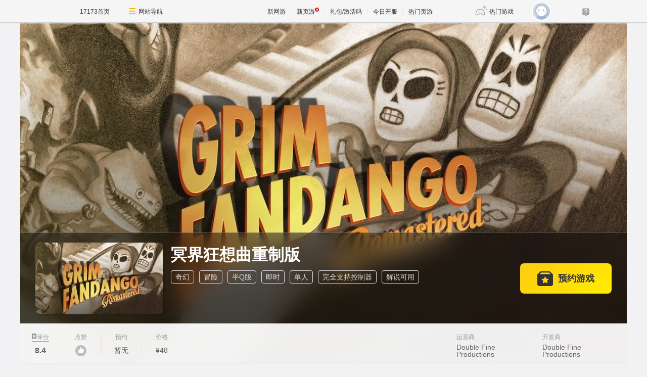

--- FILE ---
content_type: text/html; charset=UTF-8
request_url: https://newgame.17173.com/game-info-1014936.html
body_size: 11791
content:
<!DOCTYPE html>
<html lang="zh-CN">

<head>
	<meta http-equiv="Content-Type" content="text/html; charset=utf-8" />
	<meta name="keywords" content="冥界狂想曲重制版,冥界狂想曲重制版OL,冥界狂想曲重制版下载,冥界狂想曲重制版官方网站,冥界狂想曲重制版好玩吗" />
<meta name="description" content="在死亡的土地上有什么东西腐烂了，你被当作一个笨蛋玩。见到Manny Calavera，旅行社在系死。他在四年的永久旅行中向灵魂出售奢侈品。但是天堂里有麻烦。帮助曼尼摆脱阴谋威胁他的救恩，一个最著名的冒险游戏，现在回来了，比以前更好。Grim..." />
<title>冥界狂想曲重制版_冥界狂想曲重制版激活码_冥界狂想曲重制版官网_冥界狂想曲重制版好玩吗_冥界狂想曲重制版下载_冥界狂想曲重制版公测时间_17173新网游频道</title>
	<meta name="viewport" content="width=device-width,initial-scale=1.0" />
	<meta http-equiv="X-UA-Compatible" content="IE=edge,chrome=1" />
	<meta name="pagespec-version" content="page-v01" />
	











<link rel="dns-prefetch" href="//ue.17173cdn.com/" />
<link type="image/x-icon" rel="icon" href="//ue.17173cdn.com/images/lib/v1/favicon-hd.ico" />
<link type="image/x-icon" rel="shortcut icon" href="//ue.17173cdn.com/images/lib/v1/favicon.ico" />


<script src="//js.17173.com/utils.js?v=0.8.0"></script>
<script src="//ue.17173cdn.com/a/lib/slimemolds/production/js/bootstrap.js"></script>
<script type="text/javascript">
dsm.setConfig({biEnable: true});
window.pandora = {overOldPandora:true}
</script>





	<link rel="stylesheet" href="https://ue.17173cdn.com/a/lib/reset-2.2.css" />
	<link href="//ue.17173cdn.com/a/newgame/index/v6.27.0/css/final/index.css?timestamp=2026012110" rel="stylesheet"/>	<script src="//ue.17173cdn.com/a/lib/jquery-1.11.1.min.js"></script>
	<script src="//ue.17173cdn.com/a/lib/wrb/slick.min-1.8.1.js"></script>
	<script src="https://ue.17173cdn.com/a/newgame/lib/game-slider.js"></script>
	<script src="//ue.17173cdn.com/a/newgame/lib/qrcode.min.js"></script>
	<script type="text/javascript" src="https://ue.17173cdn.com/a/nosto/index/2025/js/wish-bootstrap.js"></script>
	<!-- START 17173 Site Census -->
	
<link href="//ue.17173cdn.com/cache/lib/v1/topnav-1.0/global-topbar.css?20250601" rel="stylesheet" type="text/css" id="css-gtp" />



<script type="text/javascript" src="//ue.17173cdn.com/a/lib/vda/seed.js?20231220"></script>


<script type="text/javascript" src="//ue.17173cdn.com/a/lib/v4/pandora2.js?t=20250916"></script>
<script type="text/javascript" src="//ue.17173cdn.com/a/lib/v5/sjs/sjs.js?t=20250714"></script>


<script type="text/javascript" src="//ue.17173cdn.com/a/lib/passport/v7.9.1/js/passport.js"></script>
<script>
var _hmt = _hmt || [];
(function() {
  var hm = document.createElement("script");
  hm.src = "https://hm.baidu.com/hm.js?b4672db0724545e7a88740cddf97a334";
  var s = document.getElementsByTagName("script")[0]; 
  s.parentNode.insertBefore(hm, s);
})();
</script>
</head>

<body class="page-type-final">
	
<div id="js-global-topnav" style="height:0"></div>

<!--[if lte IE 9]>
<script type="text/javascript" src="//ue.17173cdn.com/a/module/ie67/2021/browser-update-min.js"></script>
<![endif]-->
	<div class="wrap gb-final-newgame gb-final-newgame-v2">
		<style>.nav-fixed {
        width: 213px;
        height: 100vh;
        position: fixed;
        left: 0;
        top: 0;
        z-index: 99;
        font-size: 1.0625rem;
        padding: 50px 0 40px;
        border-right: 1px solid #e1e1e6;
        background-color: #fff;
        box-sizing: border-box;
    }

    .nav-fixed a {
        display: block;
        position: relative;
        text-decoration: none;
    }

    .nav-fixed .fixed-con {
        overflow-y: auto;
        width: 213px;
        height: 100%;

        &::-webkit-scrollbar {
            display: none;
        }
    }

    .nav-fixed .btn-nav:not(.nav-logo, .btn-app-dl) {
        height: 2.65em;
        margin-bottom: .58em;
        padding-left: 2.65em;
        font-weight: 700;
        color: #484965;
        line-height: 2.65
    }

    .nav-fixed .btn-nav:not(.nav-logo, .btn-app-dl):hover {
        background: #e1e1e6
    }

    .nav-fixed .btn-nav:not(.nav-logo, .btn-app-dl):before {
        content: "";
        display: inline-block;
        width: 26px;
        height: 30px;
        margin-right: .58em;
        margin-bottom: .2em;
        vertical-align: middle;
        background-image: url(https://ue.17173cdn.com/a/newgame/testing/2024/img/nav-ico1.png);
        background-repeat: no-repeat;
        background-position-x: 50%;
    }

    .nav-fixed .nav-logo {
        margin-bottom: 2em;
        padding:0!important;
        text-align: center
    }

    .nav-fixed .btn-nav-dy::before {
        background-position-y: -30px
    }

    .nav-fixed .btn-nav-sy::before {
        background-position-y: -60px;
    }

    .nav-fixed .btn-nav-rank-wy::before {
        background-position-y: -90px;
    }

    .nav-fixed .btn-nav-rank-sy::before {
        background-position-y: -120px;
    }

    .nav-fixed .btn-nav-kfb-yy::before {
        background-position-y: -403px;
    }

    .nav-fixed .btn-nav-csb-ng::before {
        background-position-y: -150px;
    }

    .nav-fixed .btn-nav-csb-hj::before {
        background-position-y: -180px;
    }

    .nav-fixed .btn-nav-csb-sy::before {
        background-position-y: -210px;
    }

    .nav-fixed .btn-nav-kf-wy:before {
        background-position-y: -240px;
    }

    .nav-fixed .btn-nav-wfsw::before {
        background-position-y: -270px;
    }

    .nav-fixed .btn-nav-bh::before {
        background-position-y: -300px;
    }

    .nav-fixed .btn-app-dl {
        height:45px;
        text-align: center;
        padding-top: 1.25em !important;
        padding-left: 0;
        margin-top: 1.25em !important;
    }

    .nav-fixed .btn-app-dl::after {
        content: "";
        width: 90%;
        height: 1px;
        background: #e1e1e6;
        position: absolute;
        top: 0;
        right: 0
    }

    @media only screen and (max-width: 1366px) {
        .nav-fixed {
            display: none
        }
    }

    @media only screen and (max-width: 1680px) {

        .nav-fixed {
            font-size: .75rem;
        }

        .nav-fixed,
        .nav-fixed .fixed-con {
            width: 76px
        }

        .nav-fixed .btn-nav:not(.nav-logo, .btn-app-dl) {
            position: relative;
            height: 4.5em;
            padding-top: .3em;
            padding-left: 0;
            text-align: center;
            line-height: 1.3;
            margin-bottom: .8em;
            box-sizing: border-box;
        }

        .nav-fixed .btn-nav:not(.nav-logo, .btn-app-dl)::before {
            display: block;
            margin: 0 auto;
        }

        .nav-fixed .nav-logo img,
        .nav-fixed .btn-app-dl img {
            display: none
        }

        .nav-fixed .nav-logo::before {
            content: "";
            display: block;
            margin: 0 auto;
            width: 37px;
            height: 37px;
            background: url(https://ue.17173cdn.com/a/newgame/testing/2024/img/nav-ico1.png) no-repeat 50% -364px;
        }

        .nav-fixed .btn-app-dl::before {
            content: "";
            display: block;
            margin: 0 auto;
            width: 32px;
            height: 32px;
            background: url(https://ue.17173cdn.com/a/newgame/testing/2024/img/nav-ico1.png) no-repeat 50% -330px;
        }
    }</style>
<div class="nav-fixed">
    <div class="fixed-con">
        <a href="//www.17173.com/" target="_blank" class="btn-nav nav-logo" data-track-link="ZBJFVb">
            <img src="//ue.17173cdn.com/a/lib/logo/normal-s.png" width="130" alt="17173首页" />
        </a>
        <a href="https://newgame.17173.com/" target="_blank" class="btn-nav btn-nav-home" data-track-link="iime6v">首页</a>
        <a href="https://newgame.17173.com/game-list-0-0-0-0-0-0-0-0-0-0-3-2-328-62.html" target="_blank" data-track-link="bEvuMn" class="btn-nav btn-nav-dy">端游</a>
        <a href="http://www.shouyou.com/" target="_blank" class="btn-nav btn-nav-sy" data-track-link="RRz2U3">手游</a>
        <a href="http://top.17173.com/" target="_blank" class="btn-nav btn-nav-rank-wy" data-track-link="EVVNV3">网游排行榜</a>
        <a href="http://top.17173.com/list-1-0-4-0-0-0-0-0-0-0-1.html" target="_blank" class="btn-nav btn-nav-rank-sy" data-track-link="aUrAzq">手游排行榜</a>
        <a href="https://kf.yeyou.com/" target="_blank" class="btn-nav btn-nav-kfb-yy" data-track-link="y2iA7z">页游开服表</a>
        <a href="https://www.17173.com/d/ceshibiao/" target="_blank" class="btn-nav btn-nav-csb-ng" data-track-link="YJb6rm">新游测试表</a>
        <a href="https://www.17173.com/d/ceshibiao/?test_from=%E7%AB%AF%E6%B8%B8&test_from_sub=%E6%80%80%E6%97%A7%E6%9C%8D&sort=test_time" target="_blank" class="btn-nav btn-nav-csb-hj" data-track-link="BNjAZf">怀旧服测试表</a>
        <a href="https://www.17173.com/d/ceshibiao/?test_from=%E6%89%8B%E6%B8%B8&sort=test_time" target="_blank" class="btn-nav btn-nav-csb-sy" data-track-link="EFRNbe">手游测试表</a>
        <a href="https://newgame.17173.com/server-list.html" target="_blank" class="btn-nav btn-nav-kf-wy" data-track-link="2qemIv">网游开服表</a>
        <a href="https://newgame.17173.com/game-list-0-0-0-0-0-0-0-1689-0-0-1-1-0-0.html" target="_blank" class="btn-nav btn-nav-wfsw" data-track-link="yMbMnm">外服试玩</a>
        <a href="http://news.17173.com/version/index/2021/" target="_blank" class="btn-nav btn-nav-bh" data-track-link="neYV3y">版号过审</a>
        <a href="//app.17173.com/" target="_blank" class="btn-nav btn-app-dl" title="17173app下载" data-track-link="ARFbee">
            <img src="//ue.17173cdn.com/a/newgame/final/202107/img/app-download.png" alt="17173app下载" /></a>
        <a href="https://qm.qq.com/cgi-bin/qm/qr?k=foui32CrBBls58fcJ2sQkW28GxitXt0P&jump_from=webapi&authKey=DGMREqN0ppsqWv035VPH3kvm7CRZetTkNIOatgZGD3/iYToW6fEwuGeNjmETT7t/" target="_blank" data-track-link="NviUzu" style="margin-top:10px;color:#484965;text-decoration:underline;text-align:center;font-size:.825em;"><img border="0" alt="" src="//ue.17173cdn.com/a/newgame/final/2024/img/btn-qq.png" style="padding-right: 5px;margin-bottom: 2px;" />加入怀旧游戏福利群</a>
    </div>
</div>
		<div class="header header-v2 header-small-height"  data-spm-c="mod_newgameinfo">
			<img src="//i.17173cdn.com/0561y4/YWxqaGBf/gamebase/game-cover-horizontal/GdiLJQbmCgtAqDy.jpg" class="bg "
				alt="冥界狂想曲重制版" />

			<div class="header-c2">
				<div class="header-c2-in">
					<div class="game-info">
													<div class="game-pic">
								<a href="javascript:;">
									<img src="//i.17173cdn.com/0561y4/YWxqaGBf/gamebase/game-cover-horizontal_small/KvNeUWbtcwltqCc.jpg!a-3-480x.jpg"
										alt="冥界狂想曲重制版" />
								</a>
							</div>
						
						<div class="game-detail">
							<div class="name">
								<h1 class="tit cn">冥界狂想曲重制版</h1>
							</div>
														<div class="tags">
								<a href="https://newgame.17173.com/game-list-0-0-0-0-0-0-0-529-0-0-1-1-0-0.html" target="_blank">奇幻</a> <a href="https://newgame.17173.com/game-list-0-0-0-0-0-0-0-52-0-0-1-1-0-0.html" target="_blank">冒险</a> <a href="https://newgame.17173.com/game-list-0-0-0-0-0-0-0-809-0-0-1-1-0-0.html" target="_blank">半Q版</a> <a href="https://newgame.17173.com/game-list-0-0-0-0-0-0-0-815-0-0-1-1-0-0.html" target="_blank">即时</a> <a href="https://newgame.17173.com/game-list-0-0-0-0-0-0-0-149-0-0-1-1-0-0.html" target="_blank">单人</a> <a href="https://newgame.17173.com/game-list-0-0-0-0-0-0-0-166-0-0-1-1-0-0.html" target="_blank">完全支持控制器</a> <a href="https://newgame.17173.com/game-list-0-0-0-0-0-0-0-172-0-0-1-1-0-0.html" target="_blank">解说可用</a> 							</div>
						</div>
					</div>
											<!-- $isOpenDownload 1开放下载 0未开放下载 -->
													<div class="download-btns">
								<a data-tg-widget="reserve" data-reserve-gamecode="1014936" data-reserve-opid="1" class="btn-preorder btn-comm" id='js-btn-preorder' title="预约游戏"><span class="icon-preorder"></span><span class="txt">预约游戏</span></a>
							</div>
																				</div>
			</div>

			<div class="header-c3">
				<div class="header-c3-in">
					<div class="left">
													<div class="col">
								<a href="#gamecomment" class="name name-link"><span class="icon icon-score"></span>评分</a>
								<div class="val val-fb">
									8.4								</div>

							</div>
												<a href="javascript:;" class="col js-vote">
							<div class="name">点赞</div>
							<div class="val">
								<div class="btn-like"><span class="icon icon-like"></span></div>
							</div>
						</a>
						<div class="col js-hot-rank"></div>													<div class="col">
								<div class="name">预约</div>
								<div class="val" data-follow-count-v2></div>
							</div>
												
													<div class="col">
								<div class="name">价格</div>
								<div class="val">
									¥48								</div>
							</div>
						
												
																	</div>
					<div class="right">
													<div class="col">
								<div class="name">运营商</div>
								<div class="val">Double Fine Productions</div>
							</div>
																			<div class="col">
								<div class="name">开发商</div>
								<div class="val">Double Fine Productions</div>
							</div>
											</div>
				</div>
			</div>
		</div>
		<div class="content ">
			<div class="gb-final-main">
								<!-- 复活许愿进度 -->
								<!-- end 复活许愿进度 -->
				<div class="main-tab">
					<!-- 游戏top -->
					<div class="gb-final-mod-article"></div>
					<!-- end 游戏top -->
					<div class="tab">
						<div class="tab-in">
							
							<a href="javascript:;" data-tab class="active">详情</a>

															<a href="javascript:;" data-tab data-track-link="bMBBni" data-track-action="tab-news">资讯 <span
										class="comment-num">1</span></a>
																					<a href="javascript:;" class="js-tab-cmt" data-track-link="RVBJze,F7ZZry" data-track-action="tab-cmt">评价
								<span class="comment-num" data-widget="commentinfo" data-widget-cv=".cv">
									<span data-topicId="10072041_GAME_90117"></span>
								</span>
							</a>
						</div>
					</div>

					<div class="tab-pn">
												<!-- 简介 -->
						<div class="tab-pn-con ">
							<!-- 组图 -->
															<div class="game-slider-wrap">
									<div class="slider game-slider">
										<!-- 宣传视频 -->
																					<div class="slide slide-video" data-type="trailer">
												<div class="slide-content js-slide-video">
													<div class="slide-video-post" data-url="//v.17173.com/v_1_1/NDAwOTAxNjc.html">
														<img src="//i.17173cdn.com/0561y4/YWxqaGBf/gamebase/game-cover-horizontal/GdiLJQbmCgtAqDy.jpg!a-3-800x.jpg" alt="冥界狂想曲重制版宣传视频">
													</div>
													<div class="slide-video-iframe"></div>
												</div>
											</div>
																				<!-- 实机试玩视频 -->
																				<!-- 游戏截图  -->
																																														<div class="slide" data-type="screenshot">
														<div class="slide-content">
															<a href="//i.17173cdn.com/0561y4/YWxqaGBf/gamebase/screenshot/vIEWGHbmCgqsskE.jpg" class="game-slider-img" data-pswp-width="1280" data-pswp-height="720">
																<img src="//i.17173cdn.com/0561y4/YWxqaGBf/gamebase/screenshot/vIEWGHbmCgqsskE.jpg!a-3-800x.jpg" alt="冥界狂想曲重制版截图" loading="lazy" />
															</a>
														</div>
													</div>
																									<div class="slide" data-type="screenshot">
														<div class="slide-content">
															<a href="//i.17173cdn.com/0561y4/YWxqaGBf/gamebase/screenshot/GOOGHvbmCgqssgC.jpg" class="game-slider-img" data-pswp-width="1280" data-pswp-height="720">
																<img src="//i.17173cdn.com/0561y4/YWxqaGBf/gamebase/screenshot/GOOGHvbmCgqssgC.jpg!a-3-800x.jpg" alt="冥界狂想曲重制版截图" loading="lazy" />
															</a>
														</div>
													</div>
																									<div class="slide" data-type="screenshot">
														<div class="slide-content">
															<a href="//i.17173cdn.com/0561y4/YWxqaGBf/gamebase/screenshot/BbhUnebmCgqsrBp.jpg" class="game-slider-img" data-pswp-width="1280" data-pswp-height="720">
																<img src="//i.17173cdn.com/0561y4/YWxqaGBf/gamebase/screenshot/BbhUnebmCgqsrBp.jpg!a-3-800x.jpg" alt="冥界狂想曲重制版截图" loading="lazy" />
															</a>
														</div>
													</div>
																									<div class="slide" data-type="screenshot">
														<div class="slide-content">
															<a href="//i.17173cdn.com/0561y4/YWxqaGBf/gamebase/screenshot/qANEXKbmCgqsrum.jpg" class="game-slider-img" data-pswp-width="1280" data-pswp-height="720">
																<img src="//i.17173cdn.com/0561y4/YWxqaGBf/gamebase/screenshot/qANEXKbmCgqsrum.jpg!a-3-800x.jpg" alt="冥界狂想曲重制版截图" loading="lazy" />
															</a>
														</div>
													</div>
																									<div class="slide" data-type="screenshot">
														<div class="slide-content">
															<a href="//i.17173cdn.com/0561y4/YWxqaGBf/gamebase/screenshot/dngENLbmCgqspmc.jpg" class="game-slider-img" data-pswp-width="1280" data-pswp-height="720">
																<img src="//i.17173cdn.com/0561y4/YWxqaGBf/gamebase/screenshot/dngENLbmCgqspmc.jpg!a-3-800x.jpg" alt="冥界狂想曲重制版截图" loading="lazy" />
															</a>
														</div>
													</div>
																									<div class="slide" data-type="screenshot">
														<div class="slide-content">
															<a href="//i.17173cdn.com/0561y4/YWxqaGBf/gamebase/screenshot/vewkRjbmCgqsoxB.jpg" class="game-slider-img" data-pswp-width="1280" data-pswp-height="720">
																<img src="//i.17173cdn.com/0561y4/YWxqaGBf/gamebase/screenshot/vewkRjbmCgqsoxB.jpg!a-3-800x.jpg" alt="冥界狂想曲重制版截图" loading="lazy" />
															</a>
														</div>
													</div>
																																	
										<!-- 更多视频  -->
																			</div>

									<!-- 计数器覆盖层 -->
									<div class="game-slider-counter"></div>

									<!-- 底部内容类型标签 -->
									<div class="game-slider-tabs">
																					<div class="game-slider-tab-item" data-type="trailer">
												<span>宣传片</span>
											</div>
																																									<div class="game-slider-tab-item" data-type="screenshot">
												<span>游戏截图</span>
											</div>
																													</div>
								</div>
							
							<div class="pn pn-intro">
								<!-- 法律纠纷 -->
																<!-- 游戏简介 -->
								<div class="mod mod-intro" data-track-block="yQbeMb,VJvUNj">
									<div class="hd">游戏简介</div>
									<div class="bd js-extend">
										<div class="box-txt">
											在死亡的土地上有什么东西腐烂了，你被当作一个笨蛋玩。见到Manny Calavera，旅行社在系死。他在四年的永久旅行中向灵魂出售奢侈品。但是天堂里有麻烦。帮助曼尼摆脱阴谋威胁他的救恩，一个最著名的冒险游戏，现在回来了，比以前更好。Grim Fandango的史诗般的故事在四年后的生活（或死亡）的Manny Calavera，旅行社的死，已经修复的样子，声音，和控制甚至比赢得游戏年度游戏奖在最初推出时。Grim Fandango仍然是经典的，难忘的人物和独特的黑色电影和墨西哥民俗。includesrepainted翻唱版本，高分辨率的特点texturesnew，充满生活orchestraover 2小时的独家开发商commentaryconcept艺术浏览器记录动态照明经典评分										</div>
										<a href="javascript:;" class="view-more" data-track-action="view-more">展开</a>
									</div>

									<!-- 奖项列表 -->
																	</div>

								<!-- 开发者说 -->
								
								<!-- 版本更新 -->
																<!-- end 版本更新 -->
							</div>
							<!-- 礼包 -->
														<!-- end 礼包 -->
							<!-- 试玩 -->
														<!-- end 试玩评测 -->
							<!-- 最新资讯 -->
															<div class="pn pn-intro">
									<div class="mod mod-intro">
										<div class="hd">游戏资讯</div>
										<div class="tab-pn-news-con" style="display:block">
											<ul class="ptlist ptlist-test" id="all">
																									<li class="item">
														<div class="pic">
															<a href="http://news.17173.com/content/10302025/075023862.shtml" target="_blank">
																<img src="https://ue.17173cdn.com/a/newgame/index/v6.20.1/img/final/logo2.webp!a-3-240x.jpg" width="160" height="120"
																	alt="《冥界狂想曲重制版》守护者之旅危机四伏" />
															</a>
														</div>
														<div class="box-txt">
															<div class="tit"><a href="http://news.17173.com/content/10302025/075023862.shtml"
																	target="_blank">《冥界狂想曲重制版》守护者之旅危机四伏</a>
															</div>
															<div class="txt ex">《守护者》Steam上线！体验灯塔与海鸟的温暖友谊之旅，获IGN 9分好评的第三人称解谜冒险游戏，黑暗神秘世界等你探索。															</div>
															<div class="info">
																<div class="date">2025-10-30 07:50:23</div>
															</div>
														</div>
													</li>
																							</ul>
										</div>
										<a href="/game-newslist-1014936.html?news_type=1" target="_blank" class="btn-more">更多游戏资讯 +</a>
									</div>
								</div>
														<!-- end 最新资讯 -->
							<!-- 游戏最新活动 -->
														<!-- 最新爆料 -->
														<!-- end 最新爆料 -->
							<!-- 评论 -->
															<div class="pn pn-comment" id="gamecomment" data-bg-area="ZnQzq2">
									<div id="mod_comment"></div>
									<script>
										$(function() {
											window.ued.sjs(['gamecomment/v2'], function() {
												new window.ued.GameComment({
													element: "#mod_comment",
													sid: "10072041_GAME_90117",
													gameId: "10072041",
													sortType: 'NEW',
													pageSize: 15,
													channelNo: 90117
												})
											});
										})
									</script>
								</div>
														<!-- end 评论 -->
						</div>
						<!-- end 简介 -->

						<!-- 资讯 -->
													<div class="tab-pn-con tab-pn-con-news js-tab" style="display: none;" data-track-block="RFFFjq,eIN3a2">
								<!-- 全部资讯 -->
																	<div class="tab-nav-list">
										<a href="javascript:;" id="all" ping-track="y" class="active">全部</a>
																					<a href="javascript:;" ping-track="y" id="511458">公告</a>
																			</div>
																<div class="tab-pn-news">
																			<div class="tab-pn-news-con" style="display:block">
											<ul class="ptlist ptlist-news" id="all">
												
													<li class="item">
														<div class="pic">
															<a href="http://news.17173.com/content/10302025/075023862.shtml" target="_blank">
																<img src="https://ue.17173cdn.com/a/newgame/index/v6.20.1/img/final/logo2.webp!a-3-240x.jpg" width="160" height="120"
																	alt="《冥界狂想曲重制版》守护者之旅危机四伏" />
															</a>
														</div>
														<div class="box-txt">
															<div class="tit"><a href="http://news.17173.com/content/10302025/075023862.shtml"
																	target="_blank">《冥界狂想曲重制版》守护者之旅危机四伏</a>
															</div>
															<div class="info">
																<div class="date">2025-10-30 07:50:23</div>
															</div>
														</div>
													</li>
																							</ul>
										</div>
																																							<div class="tab-pn-news-con" style="display:none">
												<ul class="ptlist ptlist-news" id="511458">
																											<li class="item">
															<div class="pic">
																<a href="http://news.17173.com/content/10302025/075023862.shtml" target="_blank">
																	<img src="https://ue.17173cdn.com/a/newgame/index/v6.20.1/img/final/logo2.webp!a-3-240x.jpg" width="160" height="120"
																		alt="《冥界狂想曲重制版》守护者之旅危机四伏" />
																</a>
															</div>
															<div class="box-txt">
																<div class="tit"><a href="http://news.17173.com/content/10302025/075023862.shtml"
																		target="_blank">《冥界狂想曲重制版》守护者之旅危机四伏</a>
																</div>
																<div class="info">
																	<div class="date">2025-10-30 07:50:23</div>
																</div>
															</div>
														</li>
																									</ul>
											</div>
																												<a href="/game-newslist-1014936.html?news_type=1" class="btn-more">更多资讯 +</a>
								</div>
							</div>
												<!-- end 资讯 -->

						<!-- 游戏资料 -->
												<!-- end 游戏资料 -->
					</div>
				</div>
			</div>
			<div class="gb-final-side">
								<div class="mod-newgame-search js-newgame-search" data-dafault-keywords="传奇之梦"></div>
<script type="text/javascript" src="//ue.17173cdn.com/a/newgame/index/v5.1.0/search/index.entry.js?v1.0"></script>
<!--20240402左侧菜单新增Q群入口-->
<script type="text/javascript">
  function app() {
  $('.js-fixed-wrap .fixed-con .btn-nav .tit').eq(-1).hide()
  $.ajax({
    type: 'get',
    url: 'https://api.17173.com/merge-interface/v1/inc-content',
    dataType: 'jsonp',
    data: {
      host: 'newgame.17173.com',
      incPath: '/data/component/206/1883410.html',
    },
    success:function (data) {
      var JoinQQgroup = ''
      if (data.data) {
        JoinQQgroup = data.data
      }
      $('.js-fixed-wrap .fixed-con .btn-nav').eq(-1).append(JoinQQgroup) 
    }    
  });  
}
setTimeout(app, 500)
</script>
				<div class="mod-hj">
					<div class="item">
						<a href="http://news.17173.com/channel/hj/#newgame" target="_blank">
							<img src="https://ue.17173cdn.com/a/newgame/index/v5.1.0/img/final/hj-banner.jpg" alt="怀旧网游下载" />
						</a>
					</div>
				</div>
				
									<script type="text/javascript">
						var ued = window.ued || {};
						ued.similarGamesArr = [{"game_code":11521,"game_name":"\u6697\u9ed1\u7834\u574f\u795e3","logo_pic":"\/\/i.17173cdn.com\/0561y4\/YWxqaGBf\/gamebase\/game-cover-square\/jdjyyHbmFcBliqa.jpg","large_logo":"\/\/i.17173cdn.com\/0561y4\/YWxqaGBf\/gamebase\/game-cover-horizontal\/DrlFWBbmFcBlAqi.jpg","show_pic":"\/\/i.17173cdn.com\/0561y4\/YWxqaGBf\/gamebase\/game-cover-horizontal\/DrlFWBbmFcBlAqi.jpg","game_url":"https:\/\/newgame.17173.com\/game-info-11521.html","description":"\u66b4\u96ea\u6697\u9ed1\u7cfb\u5217\u6700\u65b0\u4f5c","star_level":5,"game_frame_name":"2.5D","game_style_name":"\u534a\u5199\u5b9e","game_theme_name":"\u5947\u5e7b","game_type_name":"\u5192\u9669","game_frame_url":"https:\/\/newgame.17173.com\/game-list-8-0-0-0-0-0-0-0-0-0-1-1-0-0.html","game_style_url":"https:\/\/newgame.17173.com\/game-list-0-0-0-0-0-0-0-0-86-0-1-1-0-0.html","game_theme_url":"https:\/\/newgame.17173.com\/game-list-0-0-0-0-18-0-0-0-0-0-1-1-0-0.html","game_type_url":"https:\/\/newgame.17173.com\/game-list-0-0-0-138-0-0-0-0-0-0-1-1-0-0.html","game_platform":["PC"]},{"game_code":1019403,"game_name":"\u7cbe\u7075\u4e0e\u8424\u706b\u610f\u5fd7","logo_pic":"\/\/i.17173cdn.com\/0561y4\/YWxqaGBf\/gamebase\/game-cover-square\/TiYMLVbnnclublr.jpg","large_logo":"\/\/i.17173cdn.com\/0561y4\/YWxqaGBf\/gamebase\/game-cover-horizontal\/AHlywrbmCneFbcy.jpg","show_pic":"\/\/i.17173cdn.com\/0561y4\/YWxqaGBf\/gamebase\/game-cover-horizontal\/AHlywrbmCneFbcy.jpg","game_url":"https:\/\/newgame.17173.com\/game-info-1019403.html","description":"\u7f8e\u4e3d\u5230\u9707\u64bc\u4eba\u5fc3","star_level":4.5,"game_frame_name":"","game_style_name":"","game_theme_name":"\u5947\u5e7b","game_type_name":"\u5192\u9669","game_frame_url":"","game_style_url":"","game_theme_url":"https:\/\/newgame.17173.com\/game-list-0-0-0-0-18-0-0-0-0-0-1-1-0-0.html","game_type_url":"https:\/\/newgame.17173.com\/game-list-0-0-0-138-0-0-0-0-0-0-1-1-0-0.html","game_platform":["PC",2240,2250]},{"game_code":1034700,"game_name":"\u67ef\u5a1c\uff1a\u7cbe\u795e\u4e4b\u6865","logo_pic":"\/\/i.17173cdn.com\/0561y4\/YWxqaGBf\/gamebase\/game-cover-square\/okIjogboFACulhp.jpg","large_logo":"\/\/i.17173cdn.com\/0561y4\/YWxqaGBf\/gamebase\/game-cover-horizontal\/RDTdDNboFACvqqn.jpg","show_pic":"\/\/i.17173cdn.com\/0561y4\/YWxqaGBf\/gamebase\/game-cover-horizontal\/RDTdDNboFACvqqn.jpg","game_url":"https:\/\/newgame.17173.com\/game-info-1034700.html","description":"\u4e00\u4e2a\u627f\u8f7d\u7740\u827a\u672f\u4e0e\u6e29\u5b58\u7684\u5e73\u53f0","star_level":4.5,"game_frame_name":"","game_style_name":"","game_theme_name":"\u5947\u5e7b","game_type_name":"\u5192\u9669","game_frame_url":"","game_style_url":"","game_theme_url":"https:\/\/newgame.17173.com\/game-list-0-0-0-0-18-0-0-0-0-0-1-1-0-0.html","game_type_url":"https:\/\/newgame.17173.com\/game-list-0-0-0-138-0-0-0-0-0-0-1-1-0-0.html","game_platform":["PC",2239,2261]},{"game_code":442,"game_name":"\u8def\u5c3c\u4e9a\u6218\u8bb0","logo_pic":"\/\/i.17173cdn.com\/0561y4\/YWxqaGBf\/gamebase\/game-cover-square\/OISjrwbncbBknvm.jpg","large_logo":"\/\/i.17173cdn.com\/0561y4\/YWxqaGBf\/gamebase\/game-cover-horizontal\/FUlobNbncbBfwuE.jpg","show_pic":"\/\/i.17173cdn.com\/0561y4\/YWxqaGBf\/gamebase\/game-cover-horizontal\/FUlobNbncbBfwuE.jpg","game_url":"https:\/\/newgame.17173.com\/game-info-442.html","description":"","star_level":4,"game_frame_name":"2.5D","game_style_name":"","game_theme_name":"\u5947\u5e7b","game_type_name":"\u5192\u9669","game_frame_url":"https:\/\/newgame.17173.com\/game-list-8-0-0-0-0-0-0-0-0-0-1-1-0-0.html","game_style_url":"","game_theme_url":"https:\/\/newgame.17173.com\/game-list-0-0-0-0-18-0-0-0-0-0-1-1-0-0.html","game_type_url":"https:\/\/newgame.17173.com\/game-list-0-0-0-138-0-0-0-0-0-0-1-1-0-0.html","game_platform":["PC"]},{"game_code":432,"game_name":"ZerA","logo_pic":"\/\/i.17173cdn.com\/0561y4\/YWxqaGBf\/gamebase\/game-cover-square\/xlggNMbmCgyvsyq.jpg","large_logo":"\/\/i.17173cdn.com\/0561y4\/YWxqaGBf\/gamebase\/game-cover-horizontal\/TWKsAObmCgyvtnv.jpg","show_pic":"\/\/i.17173cdn.com\/0561y4\/YWxqaGBf\/gamebase\/game-cover-horizontal\/TWKsAObmCgyvtnv.jpg","game_url":"https:\/\/newgame.17173.com\/game-info-432.html","description":"NEXON\u65d7\u4e0b\u5e7b\u60f3\u5199\u5b9e\u98ce\u4f5c\u54c1","star_level":4,"game_frame_name":"","game_style_name":"","game_theme_name":"\u5947\u5e7b","game_type_name":"\u5192\u9669","game_frame_url":"","game_style_url":"","game_theme_url":"https:\/\/newgame.17173.com\/game-list-0-0-0-0-18-0-0-0-0-0-1-1-0-0.html","game_type_url":"https:\/\/newgame.17173.com\/game-list-0-0-0-138-0-0-0-0-0-0-1-1-0-0.html","game_platform":["PC"]},{"game_code":11643,"game_name":"\u65e0\u51aconline","logo_pic":"\/\/i.17173cdn.com\/0561y4\/YWxqaGBf\/gamebase\/game-cover-square\/ALfRmlbmCgCxozA.jpg","large_logo":"\/\/i.17173cdn.com\/0561y4\/YWxqaGBf\/gamebase\/game-cover-horizontal\/cfXWEnbmCgCxqnB.jpg","show_pic":"\/\/i.17173cdn.com\/0561y4\/YWxqaGBf\/gamebase\/game-cover-horizontal\/cfXWEnbmCgCxqnB.jpg","game_url":"https:\/\/newgame.17173.com\/game-info-11643.html","description":"\u897f\u65b9\u9b54\u5e7b\u98ce\u5355\u673a\u7eed\u4f5c","star_level":4,"game_frame_name":"","game_style_name":"","game_theme_name":"\u5947\u5e7b","game_type_name":"\u5192\u9669","game_frame_url":"","game_style_url":"","game_theme_url":"https:\/\/newgame.17173.com\/game-list-0-0-0-0-18-0-0-0-0-0-1-1-0-0.html","game_type_url":"https:\/\/newgame.17173.com\/game-list-0-0-0-138-0-0-0-0-0-0-1-1-0-0.html","game_platform":["PC",2239,2243]},{"game_code":11001,"game_name":"\u683c\u5170\u8482\u4e9aOL","logo_pic":"\/\/i.17173cdn.com\/0561y4\/YWxqaGBf\/gamebase\/game-cover-square\/KAYxGobmCgtjktl.jpg","large_logo":"\/\/i.17173cdn.com\/0561y4\/YWxqaGBf\/gamebase\/game-cover-horizontal\/sanUiUbmCgtjkzB.jpg","show_pic":"\/\/i.17173cdn.com\/0561y4\/YWxqaGBf\/gamebase\/game-cover-horizontal\/sanUiUbmCgtjkzB.jpg","game_url":"https:\/\/newgame.17173.com\/game-info-11001.html","description":"","star_level":4,"game_frame_name":"","game_style_name":"","game_theme_name":"\u5947\u5e7b","game_type_name":"\u5192\u9669","game_frame_url":"","game_style_url":"","game_theme_url":"https:\/\/newgame.17173.com\/game-list-0-0-0-0-18-0-0-0-0-0-1-1-0-0.html","game_type_url":"https:\/\/newgame.17173.com\/game-list-0-0-0-138-0-0-0-0-0-0-1-1-0-0.html","game_platform":["PC"]},{"game_code":1000468,"game_name":"\u67aa\u706b\u6e38\u4fa0","logo_pic":"\/\/i.17173cdn.com\/0561y4\/YWxqaGBf\/gamebase\/game-cover-square\/gTCtnEbmCgokiCi.jpg","large_logo":"\/\/i.17173cdn.com\/0561y4\/YWxqaGBf\/gamebase\/game-cover-horizontal\/XxMqhmbmCgokjkj.jpg","show_pic":"\/\/i.17173cdn.com\/0561y4\/YWxqaGBf\/gamebase\/game-cover-horizontal\/XxMqhmbmCgokjkj.jpg","game_url":"https:\/\/newgame.17173.com\/game-info-1000468.html","description":"\u96c6\u7b56\u7565\u3001\u57f9\u517b\u3001\u7ade\u6280\u4e8e\u4e00\u8eab\u7684FPS","star_level":4,"game_frame_name":"3D","game_style_name":"\u534aQ\u7248","game_theme_name":"\u5947\u5e7b","game_type_name":"\u5192\u9669","game_frame_url":"https:\/\/newgame.17173.com\/game-list-9-0-0-0-0-0-0-0-0-0-1-1-0-0.html","game_style_url":"https:\/\/newgame.17173.com\/game-list-0-0-0-0-0-0-0-0-85-0-1-1-0-0.html","game_theme_url":"https:\/\/newgame.17173.com\/game-list-0-0-0-0-18-0-0-0-0-0-1-1-0-0.html","game_type_url":"https:\/\/newgame.17173.com\/game-list-0-0-0-138-0-0-0-0-0-0-1-1-0-0.html","game_platform":["PC",2249]},{"game_code":1000531,"game_name":"\u6781\u901f\u5954\u8dd1\u8005","logo_pic":"\/\/i.17173cdn.com\/0561y4\/YWxqaGBf\/gamebase\/game-cover-square\/zaHdolbmCgmeaDe.jpg","large_logo":"\/\/i.17173cdn.com\/0561y4\/YWxqaGBf\/gamebase\/game-cover-horizontal\/UsuHxGbmCgmecio.jpg","show_pic":"\/\/i.17173cdn.com\/0561y4\/YWxqaGBf\/gamebase\/game-cover-horizontal\/UsuHxGbmCgmecio.jpg","game_url":"https:\/\/newgame.17173.com\/game-info-1000531.html","description":"\u5361\u901a\u7684\u98ce\u683c\u7684\u8dd1\u9177\u6e38\u620f","star_level":4,"game_frame_name":"2D","game_style_name":"Q\u7248","game_theme_name":"\u5947\u5e7b","game_type_name":"\u5192\u9669","game_frame_url":"https:\/\/newgame.17173.com\/game-list-7-0-0-0-0-0-0-0-0-0-1-1-0-0.html","game_style_url":"https:\/\/newgame.17173.com\/game-list-0-0-0-0-0-0-0-0-84-0-1-1-0-0.html","game_theme_url":"https:\/\/newgame.17173.com\/game-list-0-0-0-0-18-0-0-0-0-0-1-1-0-0.html","game_type_url":"https:\/\/newgame.17173.com\/game-list-0-0-0-138-0-0-0-0-0-0-1-1-0-0.html","game_platform":["PC",2250,1441]},{"game_code":11214,"game_name":"\u5929\u795e\u7eaa","logo_pic":"\/\/i.17173cdn.com\/0561y4\/YWxqaGBf\/gamebase\/game-cover-square\/hEveIzbmCgCyroh.jpg","large_logo":"\/\/i.17173cdn.com\/0561y4\/YWxqaGBf\/gamebase\/game-cover-horizontal\/GotiNPbmCgCyryp.jpg","show_pic":"\/\/i.17173cdn.com\/0561y4\/YWxqaGBf\/gamebase\/game-cover-horizontal\/GotiNPbmCgCyryp.jpg","game_url":"https:\/\/newgame.17173.com\/game-info-11214.html","description":"\u4f53\u5473\u4e1c\u65b9\u5927\u56fd\u53e4\u5178\u5e7b\u60f3\u98ce","star_level":4,"game_frame_name":"3D","game_style_name":"","game_theme_name":"\u5947\u5e7b","game_type_name":"\u5192\u9669","game_frame_url":"https:\/\/newgame.17173.com\/game-list-9-0-0-0-0-0-0-0-0-0-1-1-0-0.html","game_style_url":"","game_theme_url":"https:\/\/newgame.17173.com\/game-list-0-0-0-0-18-0-0-0-0-0-1-1-0-0.html","game_type_url":"https:\/\/newgame.17173.com\/game-list-0-0-0-138-0-0-0-0-0-0-1-1-0-0.html","game_platform":["PC"]},{"game_code":1000207,"game_name":"\u52c7\u8005\u5927\u5192\u9669","logo_pic":"\/\/i.17173cdn.com\/0561y4\/YWxqaGBf\/gamebase\/game-cover-square\/gICzQEbmCgCwvCl.jpg","large_logo":"\/\/i.17173cdn.com\/0561y4\/YWxqaGBf\/gamebase\/game-cover-horizontal\/AqOnfRbmCgCwxAj.jpg","show_pic":"\/\/i.17173cdn.com\/0561y4\/YWxqaGBf\/gamebase\/game-cover-horizontal\/AqOnfRbmCgCwxAj.jpg","game_url":"https:\/\/newgame.17173.com\/game-info-1000207.html","description":"\u4e0a\u5929\u5165\u5730\u5168\u7403\u540d\u80dc\u5927\u5192\u9669","star_level":4,"game_frame_name":"3D","game_style_name":"\u534aQ\u7248","game_theme_name":"\u5947\u5e7b","game_type_name":"\u5192\u9669","game_frame_url":"https:\/\/newgame.17173.com\/game-list-9-0-0-0-0-0-0-0-0-0-1-1-0-0.html","game_style_url":"https:\/\/newgame.17173.com\/game-list-0-0-0-0-0-0-0-0-85-0-1-1-0-0.html","game_theme_url":"https:\/\/newgame.17173.com\/game-list-0-0-0-0-18-0-0-0-0-0-1-1-0-0.html","game_type_url":"https:\/\/newgame.17173.com\/game-list-0-0-0-138-0-0-0-0-0-0-1-1-0-0.html","game_platform":["PC"]},{"game_code":1034616,"game_name":"\u970d\u683c\u6c83\u8328\u4e4b\u9057","logo_pic":"\/\/i.17173cdn.com\/0561y4\/YWxqaGBf\/gamebase\/game-cover-square\/UprfdWbosmFrbfC.jpg","large_logo":"\/\/i.17173cdn.com\/0561y4\/YWxqaGBf\/gamebase\/game-cover-horizontal\/gluTUpbqyvtsyfA.jpg","show_pic":"\/\/i.17173cdn.com\/0561y4\/YWxqaGBf\/gamebase\/game-cover-horizontal\/gluTUpbqyvtsyfA.jpg","game_url":"https:\/\/newgame.17173.com\/game-info-1034616.html","description":"\u8fc4\u4eca\u4e3a\u6b62\u54c8\u5229\u6ce2\u7279IP\u4e0b\u7ec6\u8282\u6700\u4e30\u5bcc\u7684\u6e38\u620f\u9b54\u6cd5\u4e16\u754c","star_level":4,"game_frame_name":"","game_style_name":"","game_theme_name":"\u5947\u5e7b","game_type_name":"\u5192\u9669","game_frame_url":"","game_style_url":"","game_theme_url":"https:\/\/newgame.17173.com\/game-list-0-0-0-0-18-0-0-0-0-0-1-1-0-0.html","game_type_url":"https:\/\/newgame.17173.com\/game-list-0-0-0-138-0-0-0-0-0-0-1-1-0-0.html","game_platform":["PC",2239,2240,2249,2261,2263]}];
						window.ued = ued;
					</script>
					<div class="game-related">
						<div class="mod mod-similar" data-track-block="YziAVf,Ujuq22">
							<div class="hd">
								<div class="tit">喜欢这个游戏的人也喜欢</div>
								<a href="javascript:;" class="more js-refresh-similar" data-track-action="click-refresh-similar">
									<i class="ico ico-refresh"></i>换一换
								</a>
							</div>
							<div class="bd">
								<ul class="ptlist-similar js-similar-list">
																			<li class="item">
											<div class="c1">
												<a class="avatar" href="https://newgame.17173.com/game-info-11521.html" target="_blank"
													title="暗黑破坏神3">
													<img src="//i.17173cdn.com/0561y4/YWxqaGBf/gamebase/game-cover-horizontal/DrlFWBbmFcBlAqi.jpg!a-3-240x.jpg" alt="暗黑破坏神3">
													<span class="detail">
														<span class="box-star-sm"><span
																style="width:100%"></span>
														</span>
														<span class="txt">暴雪暗黑系列最新作</span>
													</span>
												</a>
											</div>
											<div class="c2">
												<div class="tit">
													<a href="https://newgame.17173.com/game-info-11521.html" target="_blank"
														title="暗黑破坏神3">暗黑破坏神3</a>
												</div>
												<div class="tag">
																											<a href="https://newgame.17173.com/game-list-8-0-0-0-0-0-0-0-0-0-1-1-0-0.html" target="_blank"
															title="2.5D">2.5D</a>
																											<a href="https://newgame.17173.com/game-list-0-0-0-0-0-0-0-0-86-0-1-1-0-0.html" target="_blank"
															title="半写实">半写实</a>
																											<a href="https://newgame.17173.com/game-list-0-0-0-0-18-0-0-0-0-0-1-1-0-0.html" target="_blank"
															title="奇幻">奇幻</a>
																											<a href="https://newgame.17173.com/game-list-0-0-0-138-0-0-0-0-0-0-1-1-0-0.html" target="_blank"
															title="冒险">冒险</a>
																									</div>
											</div>
										</li>
																			<li class="item">
											<div class="c1">
												<a class="avatar" href="https://newgame.17173.com/game-info-1019403.html" target="_blank"
													title="精灵与萤火意志">
													<img src="//i.17173cdn.com/0561y4/YWxqaGBf/gamebase/game-cover-horizontal/AHlywrbmCneFbcy.jpg!a-3-240x.jpg" alt="精灵与萤火意志">
													<span class="detail">
														<span class="box-star-sm"><span
																style="width:90%"></span>
														</span>
														<span class="txt">美丽到震撼人心</span>
													</span>
												</a>
											</div>
											<div class="c2">
												<div class="tit">
													<a href="https://newgame.17173.com/game-info-1019403.html" target="_blank"
														title="精灵与萤火意志">精灵与萤火意志</a>
												</div>
												<div class="tag">
																											<a href="https://newgame.17173.com/game-list-0-0-0-0-18-0-0-0-0-0-1-1-0-0.html" target="_blank"
															title="奇幻">奇幻</a>
																											<a href="https://newgame.17173.com/game-list-0-0-0-138-0-0-0-0-0-0-1-1-0-0.html" target="_blank"
															title="冒险">冒险</a>
																									</div>
											</div>
										</li>
																			<li class="item">
											<div class="c1">
												<a class="avatar" href="https://newgame.17173.com/game-info-1034700.html" target="_blank"
													title="柯娜：精神之桥">
													<img src="//i.17173cdn.com/0561y4/YWxqaGBf/gamebase/game-cover-horizontal/RDTdDNboFACvqqn.jpg!a-3-240x.jpg" alt="柯娜：精神之桥">
													<span class="detail">
														<span class="box-star-sm"><span
																style="width:90%"></span>
														</span>
														<span class="txt">一个承载着艺术与温存的平台</span>
													</span>
												</a>
											</div>
											<div class="c2">
												<div class="tit">
													<a href="https://newgame.17173.com/game-info-1034700.html" target="_blank"
														title="柯娜：精神之桥">柯娜：精神之桥</a>
												</div>
												<div class="tag">
																											<a href="https://newgame.17173.com/game-list-0-0-0-0-18-0-0-0-0-0-1-1-0-0.html" target="_blank"
															title="奇幻">奇幻</a>
																											<a href="https://newgame.17173.com/game-list-0-0-0-138-0-0-0-0-0-0-1-1-0-0.html" target="_blank"
															title="冒险">冒险</a>
																									</div>
											</div>
										</li>
																			<li class="item">
											<div class="c1">
												<a class="avatar" href="https://newgame.17173.com/game-info-442.html" target="_blank"
													title="路尼亚战记">
													<img src="//i.17173cdn.com/0561y4/YWxqaGBf/gamebase/game-cover-horizontal/FUlobNbncbBfwuE.jpg!a-3-240x.jpg" alt="路尼亚战记">
													<span class="detail">
														<span class="box-star-sm"><span
																style="width:80%"></span>
														</span>
														<span class="txt"></span>
													</span>
												</a>
											</div>
											<div class="c2">
												<div class="tit">
													<a href="https://newgame.17173.com/game-info-442.html" target="_blank"
														title="路尼亚战记">路尼亚战记</a>
												</div>
												<div class="tag">
																											<a href="https://newgame.17173.com/game-list-8-0-0-0-0-0-0-0-0-0-1-1-0-0.html" target="_blank"
															title="2.5D">2.5D</a>
																											<a href="https://newgame.17173.com/game-list-0-0-0-0-18-0-0-0-0-0-1-1-0-0.html" target="_blank"
															title="奇幻">奇幻</a>
																											<a href="https://newgame.17173.com/game-list-0-0-0-138-0-0-0-0-0-0-1-1-0-0.html" target="_blank"
															title="冒险">冒险</a>
																									</div>
											</div>
										</li>
																	</ul>
							</div>
						</div>
					</div>
								<!--cms-->
<div style="margin:20px 0;">
					<div class="ad-320-320 adnewgamefinalbutton"></div>
				</div>
			</div>
		</div>
	</div>
		
		<div class="pn-float-final">
		<div class="box-qq">
			<a href="javascript:;" class="btn-qq"></a>
			<div class="qq-info">
				<p>扫码加入17173水友群</p>
				<p class="txt">1135716112</p>
				<p>不定期空投福利!</p>
				<div id="code-qq"
					data-url="https://qm.qq.com/cgi-bin/qm/qr?k=BI1hbsLrugnkO7ok7WPfpSdmw5qRhie-&jump_from=webapi">
				</div>
			</div>
		</div>
		<a href="javascript:;" class="btn-gotop"></a>
	</div>

	<div style="display:none;">
				<div class="game-last-main"></div>
	</div>
	<script type="text/javascript">
		var ued = window.ued || {};
		ued.gameCode = "1014936";
		window.gameCode = ued.gameCode;
		ued.gameId = "10072041";
		ued.gameName = "冥界狂想曲重制版";
		ued.appqrcodeurl = ' https://ue.17173cdn.com/a/news/final/2021/img/code-app-6b-1.png';
		ued.isOnlineGame = true;
		ued.isMobileGame = false;
		ued.newgameCodes = ["10000010072041","11880010072041","11870010072041"];
	</script>

	<script type="text/javascript">
		window.pageinfo = {
			gameCode: "1014936",
			gameName: "冥界狂想曲重制版",
			gameId: "10072041"
		}
	</script>
	<script>
		document.addEventListener("DOMContentLoaded", function() {
			var qrcodeElement = document.getElementById("qrcode");
			if (qrcodeElement) {
				var link = qrcodeElement.getAttribute("data-link");
				var qrcode = new QRCode(qrcodeElement, {
					text: link,
					width: 114,
					height: 114
				});
			}
		});
	</script>

	<script src="https://newgame.17173.com/vda/favor-recommend.js"></script>

	<script src="//ue.17173cdn.com/a/newgame/index/v6.27.0/js/final/index.entry.js?timestamp=2026012110"></script>	<script type="text/javascript">
		pandora.loadJs('//ue.17173cdn.com/a/newgame/final/2024/js/gamereserve-v2.js?t=' + new Date().getTime())
	</script>

	<script>
  if(location.hash === '#show-news'){
    $(function(){
       $('[data-track-action="tab-news"]').click()
    })
  }
</script>
<script type="text/javascript">advConfigs.loadConfigFile('//ue.17173cdn.com/a/module/global-grab-hao/v1/js/main.bundle.js');
advConfigs.loadConfigFile('//s.17173cdn.com/newgame/final.js');
advConfigs.loadConfigFile('//s.17173cdn.com/global/tuiguangbottombanner.js');
// advConfigs.loadConfigFile('//newgame.17173.com/vda/adnewgamebookbutton.js');
// advConfigs.loadConfigFile('//svda.17173.com/a/news/quanzhantong/v1/adnewgamecodebookbutton.js');
if (/bl_news/.test(location.href) && /1034829/.test(location.href)) {
  window._jc_ping = window._jc_ping || [];
  _jc_ping.push(['_trackBlockClick', '267Bvm', '']);
}</script>
	<script type="text/javascript" src="//ue.17173cdn.com/a/lib/z/zhanwaihezuo.js"></script>

<!-- 新游频道内页右通发按钮 20230808 begin -->
<script type="text/javascript">
$(function () {
  var finalSideTGBtn = $('.gb-final-side .mod-hj .item');
  if (finalSideTGBtn.length > 0) {
    $.ajax({
      url: 'https://api.17173.com/merge-interface/v1/inc-content',
      data: {
        host: 'newgame.17173.com',
        incPath: '/data/component/206/1887297.html',
      },
      dataType: 'jsonp',
      success: function (d) {
        if (d) {
          finalSideTGBtn.eq(0).html(d.data);
        }
      }
    });
  }
});
</script>
<!-- 新游频道内页右通发按钮 20230808 end -->


<div class="global-footer">
    <a href="http://about.17173.com/" target="_blank">关于17173</a> |
    <a href="http://about.17173.com/join-us.shtml" target="_blank">人才招聘</a> |
    <a href="http://marketing.17173.com" target="_blank">广告服务</a> |
    <a href="http://about.17173.com/business-cooperate.shtml" target="_blank">商务洽谈</a> |
    <a href="http://about.17173.com/contact-us.shtml" target="_blank">联系方式</a> |
    <a href="https://club.17173.com/help" target="_blank">客服中心</a> |
    <a href="http://about.17173.com/site-map.shtml" target="_blank">网站导航</a> <br />
    <span class="copyright">Copyright © 2001-
        
        2026 17173. All rights reserved.</span>
</div>



<script type="text/javascript" src="//ue.17173cdn.com/a/lib/topbar/v3/js/index.js?20250601"></script>





<script type="text/javascript" src="//www.17173.com/2014/new/shouyoushanwan.js"></script>



<script type="text/javascript">advConfigs.loadConfigFile('https://s.17173cdn.com/global/global.js');
advConfigs.loadConfigFile('https://ue.17173cdn.com/a/lib/vda/routes/global.js');</script>


<script type="text/javascript" src="//js.17173.com/ping.js?v=3.0"></script>
<script type="text/javascript">
(function(){try{var gameCode;if(window.article){gameCode=window.article.gamecode}else if(window.pageinfo){gameCode=window.pageinfo.gameCode}if(window.ued&&window.ued.bi&&window.ued.bi.setGameCode){ued.bi.setGameCode(gameCode)}}catch(e){console.log(e)}})()
</script>


<script type="text/javascript" src="//ue.17173cdn.com/cache/lib/v2/odvmonitor/lp.min.js"></script>
<script type="text/javascript" src="//ue.17173cdn.com/a/lib/global/weixinsdk.js?v=43"></script>
<script type="text/javascript" src="//ue.17173cdn.com/a/module/tg-widget/source/content-pageview/v0.1/index.js"></script>
<script type="text/javascript">var helpTimerFlag=false;setTimeout(function(){helpTimerFlag=true},3000);var helpSucFun=function(){if(document.querySelectorAll('[href*="club.17173.com/help"]')){for(var i=0;i<document.querySelectorAll('[href*="club.17173.com/help"]').length;i++){document.querySelectorAll('[href*="club.17173.com/help"]')[i].setAttribute("href","https://club.17173.com/help?customInfo="+encodeURIComponent(location.href))}}};var helpTimer=setInterval(function(){if(document.querySelector(".topbar-help-link")){helpSucFun();clearInterval(helpTimer)}else{if(helpTimerFlag){helpSucFun();clearInterval(helpTimer)}}},50);</script>

<script type="text/javascript">advConfigs.loadConfigFile('//s.17173cdn.com/qiyu/index.js');</script>
	<!-- 结构化数据 -->
	
<script type="application/ld+json">
{
    "@context": "https://ziyuan.baidu.com/contexts/cambrian.jsonld",
    "@id": "https://newgame.17173.com/game-info-1014936.html",
    "title": "冥界狂想曲重制版_冥界狂想曲重制版激活码_冥界狂想曲重制版官网_冥界狂想曲重制版好玩吗_冥界狂想曲重制版下载_冥界狂想曲重制版公测时间_17173新网游频道",
    "description": "在死亡的土地上有什么东西腐烂了，你被当作一个笨蛋玩。见到Manny Calavera，旅行社在系死。他在四年的永久旅行中向灵魂出售奢侈品。但是天堂里有麻烦。帮助曼尼摆脱阴谋威胁他的救恩，一个最著名的冒险游戏，现在回来了，比以前更好。Grim...",
    "images": [
        "//i.17173cdn.com/0561y4/YWxqaGBf/gamebase/screenshot/vIEWGHbmCgqsskE.jpg",
        "//i.17173cdn.com/0561y4/YWxqaGBf/gamebase/screenshot/GOOGHvbmCgqssgC.jpg",
        "//i.17173cdn.com/0561y4/YWxqaGBf/gamebase/screenshot/BbhUnebmCgqsrBp.jpg",
        "//i.17173cdn.com/0561y4/YWxqaGBf/gamebase/screenshot/qANEXKbmCgqsrum.jpg",
        "//i.17173cdn.com/0561y4/YWxqaGBf/gamebase/screenshot/dngENLbmCgqspmc.jpg"
    ],
    "upDate": "2018-09-25T10:17:47+08:00",
    "pubDate": "2018-01-15T17:20:43+08:00"
}</script>

<script type="application/ld+json">
{
    "@type": "BreadcrumbList",
    "@context": "https://schema.org",
    "itemListElement": [
        {
            "@type": "ListItem",
            "position": 1,
            "name": "首页",
            "item": {
                "@id": "https://newgame.17173.com/",
                "@type": "Thing"
            }
        },
        {
            "@type": "ListItem",
            "position": 2,
            "name": "冥界狂想曲重制版_冥界狂想曲重制版激活码_冥界狂想曲重制版官网_冥界狂想曲重制版好玩吗_冥界狂想曲重制版下载_冥界狂想曲重制版公测时间_17173新网游频道",
            "item": {
                "@id": "https://newgame.17173.com/game-info-10072041.html",
                "@type": "Thing"
            }
        }
    ]
}</script>

<script type="application/ld+json">
{
    "@context": "https://schema.org",
    "@type": "VideoGame",
    "name": "冥界狂想曲重制版",
    "alternateName": "冥界狂想曲重制版",
    "description": "在死亡的土地上有什么东西腐烂了，你被当作一个笨蛋玩。见到Manny Calavera，旅行社在系死。他在四年的永久旅行中向灵魂出售奢侈品。但是天堂里有麻烦。帮助曼尼摆脱阴谋威胁他的救恩，一个最著名的冒险游戏，现在回来了，比以前更好。Grim...",
    "image": "//i.17173cdn.com/0561y4/YWxqaGBf/gamebase/game-cover-horizontal/GdiLJQbmCgtAqDy.jpg",
    "screenshot": [
        {
            "@type": "ImageObject",
            "url": "//i.17173cdn.com/0561y4/YWxqaGBf/gamebase/screenshot/vIEWGHbmCgqsskE.jpg"
        },
        {
            "@type": "ImageObject",
            "url": "//i.17173cdn.com/0561y4/YWxqaGBf/gamebase/screenshot/GOOGHvbmCgqssgC.jpg"
        },
        {
            "@type": "ImageObject",
            "url": "//i.17173cdn.com/0561y4/YWxqaGBf/gamebase/screenshot/BbhUnebmCgqsrBp.jpg"
        },
        {
            "@type": "ImageObject",
            "url": "//i.17173cdn.com/0561y4/YWxqaGBf/gamebase/screenshot/qANEXKbmCgqsrum.jpg"
        },
        {
            "@type": "ImageObject",
            "url": "//i.17173cdn.com/0561y4/YWxqaGBf/gamebase/screenshot/dngENLbmCgqspmc.jpg"
        }
    ],
    "datePublished": "2018-01-15T17:20:43+08:00",
    "dateModified": "2018-09-25T10:17:47+08:00",
    "applicationCategory": "Game",
    "applicationSubCategory": "冒险",
    "operatingSystem": "无系统要求",
    "inLanguage": [
        {
            "@type": "Language",
            "name": "简体中文"
        }
    ],
    "publisher": {
        "@type": "Organization",
        "name": "Double Fine Productions",
        "@id": ""
    },
    "author": {
        "@type": "Organization",
        "name": "Double Fine Productions",
        "url": ""
    }
}</script></body>

</html>

--- FILE ---
content_type: text/html; charset=UTF-8
request_url: https://d.17173cdn.com/game-top/info/js/1014936.js
body_size: -28
content:
if (!this.DATASTORE) this.DATASTORE={};
if (!this.DATASTORE["game-top.info"]) this.DATASTORE["game-top.info"]={};
this.DATASTORE["game-top.info"]["1014936"]=
/*JSON_BEGIN*/{"game_name":"\u51a5\u754c\u72c2\u60f3\u66f2\u91cd\u5236\u7248","game_url":"https:\/\/newgame.17173.com\/game-info-1014936.html","likes_num":0,"heats_num":0,"rank_num":0,"rank_type":"","url":"\/\/app\/","total_game_count":47513}/*JSON_END*/;

--- FILE ---
content_type: text/html; charset=UTF-8
request_url: https://api.17173.com/hao/v1/getGameScheCount?callback=jQuery36105735089061060858_1768961308342&game_codes=1014936&_=1768961308343
body_size: -86
content:
jQuery36105735089061060858_1768961308342({"result":"","data":{"1014936":0},"message":""})

--- FILE ---
content_type: text/html; charset=gb2312
request_url: https://d.17173cdn.com/download/game/js/1014936.js
body_size: -122
content:
if (!this.DATASTORE) this.DATASTORE={}; if (!this.DATASTORE["game.downnum"]) this.DATASTORE["game.downnum"]={}; this.DATASTORE["game.downnum"]["1014936"]= [];

--- FILE ---
content_type: text/html; charset=UTF-8
request_url: https://d.17173cdn.com/newgame/info/js/1014936.js
body_size: 1245
content:
if (!this.DATASTORE) this.DATASTORE={};
if (!this.DATASTORE["game-detail.info"]) this.DATASTORE["game-detail.info"]={};
this.DATASTORE["game-detail.info"]["1014936"]=
/*JSON_BEGIN*/{"game_code":"1014936","game_name":"\u51a5\u754c\u72c2\u60f3\u66f2\u91cd\u5236\u7248","en_name":"Grim Fandango Remastered","logo_pic":"\/\/i.17173cdn.com\/0561y4\/YWxqaGBf\/gamebase\/game-cover-square\/ORlenJbmCgtAqeh.jpg","large_logo":"\/\/i.17173cdn.com\/0561y4\/YWxqaGBf\/gamebase\/game-cover-horizontal\/GdiLJQbmCgtAqDy.jpg","show_pic":"\/\/i.17173cdn.com\/0561y4\/YWxqaGBf\/gamebase\/game-cover-horizontal\/GdiLJQbmCgtAqDy.jpg","game_url":"https:\/\/newgame.17173.com\/game-info-1014936.html","game_frame":{"id":"9","name":"3D","new_id":"125","url":"https:\/\/newgame.17173.com\/game-list-9-0-0-0-0-0-0-0-0-0-1-1-0-0.html"},"game_style":{"id":"85","name":"\u534aQ\u7248","new_id":"103","url":"https:\/\/newgame.17173.com\/game-list-0-0-0-0-0-0-0-0-85-0-1-1-0-0.html"},"game_type":{"id":"138","name":"\u5192\u9669","new_id":"239","url":"https:\/\/newgame.17173.com\/game-list-0-0-0-138-0-0-0-0-0-0-1-1-0-0.html"},"game_theme":{"id":"18","name":"\u5947\u5e7b","new_id":"229","url":"https:\/\/newgame.17173.com\/game-list-0-0-0-0-18-0-0-0-0-0-1-1-0-0.html"},"fight_mode":{"id":"82","name":"\u5373\u65f6","new_id":"150","url":"https:\/\/newgame.17173.com\/game-list-0-0-0-0-0-0-0-0-0-82-1-1-0-0.html"},"game_features":[{"id":"529","name":"\u5947\u5e7b","new_id":"229","url":"https:\/\/newgame.17173.com\/game-list-0-0-0-0-0-0-0-529-0-0-1-1-0-0.html"},{"id":"52","name":"\u5192\u9669","new_id":"239","url":"https:\/\/newgame.17173.com\/game-list-0-0-0-0-0-0-0-52-0-0-1-1-0-0.html"},{"id":"809","name":"\u534aQ\u7248","new_id":"103","url":"https:\/\/newgame.17173.com\/game-list-0-0-0-0-0-0-0-809-0-0-1-1-0-0.html"},{"id":"815","name":"\u5373\u65f6","new_id":"150","url":"https:\/\/newgame.17173.com\/game-list-0-0-0-0-0-0-0-815-0-0-1-1-0-0.html"},{"id":"149","name":"\u5355\u4eba","new_id":"1172","url":"https:\/\/newgame.17173.com\/game-list-0-0-0-0-0-0-0-149-0-0-1-1-0-0.html"},{"id":"166","name":"\u5b8c\u5168\u652f\u6301\u63a7\u5236\u5668","new_id":"1214","url":"https:\/\/newgame.17173.com\/game-list-0-0-0-0-0-0-0-166-0-0-1-1-0-0.html"},{"id":"172","name":"\u89e3\u8bf4\u53ef\u7528","new_id":"1247","url":"https:\/\/newgame.17173.com\/game-list-0-0-0-0-0-0-0-172-0-0-1-1-0-0.html"},{"id":"813","name":"\u4e00\u6b21\u6027\u4ed8\u8d39","new_id":"138","url":"https:\/\/newgame.17173.com\/game-list-0-0-0-0-0-0-0-813-0-0-1-1-0-0.html"}],"game_area":null,"game_platform":[{"id":"62","name":"PC","new_id":"1000","url":"https:\/\/newgame.17173.com\/game-list-0-0-0-0-0-0-0-0-0-0-1-1-0-62.html"},{"id":"1441","name":"Mac OS","new_id":"1188","url":"https:\/\/newgame.17173.com\/game-list-0-0-0-0-0-0-0-0-0-0-1-1-0-1441.html"},{"id":"2250","name":"linux","new_id":"1187","url":"https:\/\/newgame.17173.com\/game-list-0-0-0-0-0-0-0-0-0-0-1-1-0-2250.html"}],"sp_info":{"rel_id":"36683","game_code":"1014936","rel_url":"","sp_primary":"1","sp_remark":"\u4e2d\u56fd","sp_order":"0","download_url":"","homepage_url":"","page_broken":"0","price":"4800","discount_price":"4800","discount":"0","charge":"323","release":"2015-1-26","sp_name":"Double Fine Productions","sp_url":"","sp_official_url":"","sp_area":"","sp_logo":"","new_sp_id":"36983","strength_score":null,"sp_create_time":"1518085981","rel_create_time":"1521725832","id":"11596","name":"Double Fine Productions","url":"","official_url":"","game_official_url":"","register_url":"","charge_mode_name":"\u4e00\u6b21\u6027\u4ed8\u8d39"},"dev_company":{"id":"11596","name":"Double Fine Productions","url":""},"pic_url":"http:\/\/newgame.17173.com\/album-list-1014936.html","video_url":"http:\/\/newgame.17173.com\/game-video-1014936.html","vote_url":"https:\/\/newgame.17173.com\/game-info-1014936.html","zq_url":null,"bbs_url":null,"download_url":"http:\/\/download.17173.com\/embed\/index.shtml?gamecode=1014936","description":"","curr_test_info":null,"star_level":"0.0","demo_info":null,"score":"8.4","game_lang":[{"id":"184","name":"\u82f1\u8bed","new_id":"1025","url":"https:\/\/newgame.17173.com\/game-list-0-0-0-0-0-0-0-0-0-0-1-1-0-0.html?game_lang=184"}],"new_game_codes":{"PC":"10000010072041","1188":"11880010072041","1187":"11870010072041"},"kind":[{"id":"327","name":"\u5355\u673a\u7248","new_id":"10","url":"https:\/\/newgame.17173.com\/game-list-0-0-0-0-0-0-0-0-0-0-1-1-0-0.html?kind=327"}],"gift_info":[],"is_off_line":0,"channel_info":{"steam":{"id":"14246","game_code":"1014936","channel_id":"316790","channel":"steam","url":"http:\/\/store.steampowered.com\/app\/316790\/","release_time":"1422201600","origin_price":"4800","curr_price":"4800","discount_end_time":"1561498583","discount_percent":"0","past_min_price":"700","sales_volume":"0","online_num":"0","order_no":"0","is_public":"1"}},"engaged_label":"\u6709\u6298\u6263\u901a\u77e5\u6211","download_info":[],"haoUrls":[],"spInfoArr":[{"rel_id":"36683","sp_id":"11596","game_code":"1014936","rel_url":"","sp_primary":"1","sp_remark":"\u4e2d\u56fd","sp_order":"0","download_url":"","homepage_url":"","page_broken":"0","price":"4800","discount_price":"4800","discount":"0","charge":"323","release":"2015-1-26","sp_name":"Double Fine Productions","sp_url":"","sp_official_url":"","sp_area":"","sp_logo":"","new_sp_id":"36983","strength_score":null,"sp_create_time":"1518085981","platform":"PC","rel_create_time":"1521725832"}],"game_id":"10072041","qq":null,"qr_code":"","version_name":null,"version_url":null,"rank":[],"game_state":"\u7814\u53d1\u4e2d","is_open_beta":0}/*JSON_END*/;

--- FILE ---
content_type: text/html; charset=UTF-8
request_url: https://d.17173cdn.com/newgame/info/js/1014936.js?_=1768961308350
body_size: 1273
content:
if (!this.DATASTORE) this.DATASTORE={};
if (!this.DATASTORE["game-detail.info"]) this.DATASTORE["game-detail.info"]={};
this.DATASTORE["game-detail.info"]["1014936"]=
/*JSON_BEGIN*/{"game_code":"1014936","game_name":"\u51a5\u754c\u72c2\u60f3\u66f2\u91cd\u5236\u7248","en_name":"Grim Fandango Remastered","logo_pic":"\/\/i.17173cdn.com\/0561y4\/YWxqaGBf\/gamebase\/game-cover-square\/ORlenJbmCgtAqeh.jpg","large_logo":"\/\/i.17173cdn.com\/0561y4\/YWxqaGBf\/gamebase\/game-cover-horizontal\/GdiLJQbmCgtAqDy.jpg","show_pic":"\/\/i.17173cdn.com\/0561y4\/YWxqaGBf\/gamebase\/game-cover-horizontal\/GdiLJQbmCgtAqDy.jpg","game_url":"https:\/\/newgame.17173.com\/game-info-1014936.html","game_frame":{"id":"9","name":"3D","new_id":"125","url":"https:\/\/newgame.17173.com\/game-list-9-0-0-0-0-0-0-0-0-0-1-1-0-0.html"},"game_style":{"id":"85","name":"\u534aQ\u7248","new_id":"103","url":"https:\/\/newgame.17173.com\/game-list-0-0-0-0-0-0-0-0-85-0-1-1-0-0.html"},"game_type":{"id":"138","name":"\u5192\u9669","new_id":"239","url":"https:\/\/newgame.17173.com\/game-list-0-0-0-138-0-0-0-0-0-0-1-1-0-0.html"},"game_theme":{"id":"18","name":"\u5947\u5e7b","new_id":"229","url":"https:\/\/newgame.17173.com\/game-list-0-0-0-0-18-0-0-0-0-0-1-1-0-0.html"},"fight_mode":{"id":"82","name":"\u5373\u65f6","new_id":"150","url":"https:\/\/newgame.17173.com\/game-list-0-0-0-0-0-0-0-0-0-82-1-1-0-0.html"},"game_features":[{"id":"529","name":"\u5947\u5e7b","new_id":"229","url":"https:\/\/newgame.17173.com\/game-list-0-0-0-0-0-0-0-529-0-0-1-1-0-0.html"},{"id":"52","name":"\u5192\u9669","new_id":"239","url":"https:\/\/newgame.17173.com\/game-list-0-0-0-0-0-0-0-52-0-0-1-1-0-0.html"},{"id":"809","name":"\u534aQ\u7248","new_id":"103","url":"https:\/\/newgame.17173.com\/game-list-0-0-0-0-0-0-0-809-0-0-1-1-0-0.html"},{"id":"815","name":"\u5373\u65f6","new_id":"150","url":"https:\/\/newgame.17173.com\/game-list-0-0-0-0-0-0-0-815-0-0-1-1-0-0.html"},{"id":"149","name":"\u5355\u4eba","new_id":"1172","url":"https:\/\/newgame.17173.com\/game-list-0-0-0-0-0-0-0-149-0-0-1-1-0-0.html"},{"id":"166","name":"\u5b8c\u5168\u652f\u6301\u63a7\u5236\u5668","new_id":"1214","url":"https:\/\/newgame.17173.com\/game-list-0-0-0-0-0-0-0-166-0-0-1-1-0-0.html"},{"id":"172","name":"\u89e3\u8bf4\u53ef\u7528","new_id":"1247","url":"https:\/\/newgame.17173.com\/game-list-0-0-0-0-0-0-0-172-0-0-1-1-0-0.html"},{"id":"813","name":"\u4e00\u6b21\u6027\u4ed8\u8d39","new_id":"138","url":"https:\/\/newgame.17173.com\/game-list-0-0-0-0-0-0-0-813-0-0-1-1-0-0.html"}],"game_area":null,"game_platform":[{"id":"62","name":"PC","new_id":"1000","url":"https:\/\/newgame.17173.com\/game-list-0-0-0-0-0-0-0-0-0-0-1-1-0-62.html"},{"id":"1441","name":"Mac OS","new_id":"1188","url":"https:\/\/newgame.17173.com\/game-list-0-0-0-0-0-0-0-0-0-0-1-1-0-1441.html"},{"id":"2250","name":"linux","new_id":"1187","url":"https:\/\/newgame.17173.com\/game-list-0-0-0-0-0-0-0-0-0-0-1-1-0-2250.html"}],"sp_info":{"rel_id":"36683","game_code":"1014936","rel_url":"","sp_primary":"1","sp_remark":"\u4e2d\u56fd","sp_order":"0","download_url":"","homepage_url":"","page_broken":"0","price":"4800","discount_price":"4800","discount":"0","charge":"323","release":"2015-1-26","sp_name":"Double Fine Productions","sp_url":"","sp_official_url":"","sp_area":"","sp_logo":"","new_sp_id":"36983","strength_score":null,"sp_create_time":"1518085981","rel_create_time":"1521725832","id":"11596","name":"Double Fine Productions","url":"","official_url":"","game_official_url":"","register_url":"","charge_mode_name":"\u4e00\u6b21\u6027\u4ed8\u8d39"},"dev_company":{"id":"11596","name":"Double Fine Productions","url":""},"pic_url":"http:\/\/newgame.17173.com\/album-list-1014936.html","video_url":"http:\/\/newgame.17173.com\/game-video-1014936.html","vote_url":"https:\/\/newgame.17173.com\/game-info-1014936.html","zq_url":null,"bbs_url":null,"download_url":"http:\/\/download.17173.com\/embed\/index.shtml?gamecode=1014936","description":"","curr_test_info":null,"star_level":"0.0","demo_info":null,"score":"8.4","game_lang":[{"id":"184","name":"\u82f1\u8bed","new_id":"1025","url":"https:\/\/newgame.17173.com\/game-list-0-0-0-0-0-0-0-0-0-0-1-1-0-0.html?game_lang=184"}],"new_game_codes":{"PC":"10000010072041","1188":"11880010072041","1187":"11870010072041"},"kind":[{"id":"327","name":"\u5355\u673a\u7248","new_id":"10","url":"https:\/\/newgame.17173.com\/game-list-0-0-0-0-0-0-0-0-0-0-1-1-0-0.html?kind=327"}],"gift_info":[],"is_off_line":0,"channel_info":{"steam":{"id":"14246","game_code":"1014936","channel_id":"316790","channel":"steam","url":"http:\/\/store.steampowered.com\/app\/316790\/","release_time":"1422201600","origin_price":"4800","curr_price":"4800","discount_end_time":"1561498583","discount_percent":"0","past_min_price":"700","sales_volume":"0","online_num":"0","order_no":"0","is_public":"1"}},"engaged_label":"\u6709\u6298\u6263\u901a\u77e5\u6211","download_info":[],"haoUrls":[],"spInfoArr":[{"rel_id":"36683","sp_id":"11596","game_code":"1014936","rel_url":"","sp_primary":"1","sp_remark":"\u4e2d\u56fd","sp_order":"0","download_url":"","homepage_url":"","page_broken":"0","price":"4800","discount_price":"4800","discount":"0","charge":"323","release":"2015-1-26","sp_name":"Double Fine Productions","sp_url":"","sp_official_url":"","sp_area":"","sp_logo":"","new_sp_id":"36983","strength_score":null,"sp_create_time":"1518085981","platform":"PC","rel_create_time":"1521725832"}],"game_id":"10072041","qq":null,"qr_code":"","version_name":null,"version_url":null,"rank":[],"game_state":"\u7814\u53d1\u4e2d","is_open_beta":0}/*JSON_END*/;

--- FILE ---
content_type: text/html; charset=UTF-8
request_url: https://d.17173cdn.com/newgame/info/js/1014936.js?_=1768961308351
body_size: 1225
content:
if (!this.DATASTORE) this.DATASTORE={};
if (!this.DATASTORE["game-detail.info"]) this.DATASTORE["game-detail.info"]={};
this.DATASTORE["game-detail.info"]["1014936"]=
/*JSON_BEGIN*/{"game_code":"1014936","game_name":"\u51a5\u754c\u72c2\u60f3\u66f2\u91cd\u5236\u7248","en_name":"Grim Fandango Remastered","logo_pic":"\/\/i.17173cdn.com\/0561y4\/YWxqaGBf\/gamebase\/game-cover-square\/ORlenJbmCgtAqeh.jpg","large_logo":"\/\/i.17173cdn.com\/0561y4\/YWxqaGBf\/gamebase\/game-cover-horizontal\/GdiLJQbmCgtAqDy.jpg","show_pic":"\/\/i.17173cdn.com\/0561y4\/YWxqaGBf\/gamebase\/game-cover-horizontal\/GdiLJQbmCgtAqDy.jpg","game_url":"https:\/\/newgame.17173.com\/game-info-1014936.html","game_frame":{"id":"9","name":"3D","new_id":"125","url":"https:\/\/newgame.17173.com\/game-list-9-0-0-0-0-0-0-0-0-0-1-1-0-0.html"},"game_style":{"id":"85","name":"\u534aQ\u7248","new_id":"103","url":"https:\/\/newgame.17173.com\/game-list-0-0-0-0-0-0-0-0-85-0-1-1-0-0.html"},"game_type":{"id":"138","name":"\u5192\u9669","new_id":"239","url":"https:\/\/newgame.17173.com\/game-list-0-0-0-138-0-0-0-0-0-0-1-1-0-0.html"},"game_theme":{"id":"18","name":"\u5947\u5e7b","new_id":"229","url":"https:\/\/newgame.17173.com\/game-list-0-0-0-0-18-0-0-0-0-0-1-1-0-0.html"},"fight_mode":{"id":"82","name":"\u5373\u65f6","new_id":"150","url":"https:\/\/newgame.17173.com\/game-list-0-0-0-0-0-0-0-0-0-82-1-1-0-0.html"},"game_features":[{"id":"529","name":"\u5947\u5e7b","new_id":"229","url":"https:\/\/newgame.17173.com\/game-list-0-0-0-0-0-0-0-529-0-0-1-1-0-0.html"},{"id":"52","name":"\u5192\u9669","new_id":"239","url":"https:\/\/newgame.17173.com\/game-list-0-0-0-0-0-0-0-52-0-0-1-1-0-0.html"},{"id":"809","name":"\u534aQ\u7248","new_id":"103","url":"https:\/\/newgame.17173.com\/game-list-0-0-0-0-0-0-0-809-0-0-1-1-0-0.html"},{"id":"815","name":"\u5373\u65f6","new_id":"150","url":"https:\/\/newgame.17173.com\/game-list-0-0-0-0-0-0-0-815-0-0-1-1-0-0.html"},{"id":"149","name":"\u5355\u4eba","new_id":"1172","url":"https:\/\/newgame.17173.com\/game-list-0-0-0-0-0-0-0-149-0-0-1-1-0-0.html"},{"id":"166","name":"\u5b8c\u5168\u652f\u6301\u63a7\u5236\u5668","new_id":"1214","url":"https:\/\/newgame.17173.com\/game-list-0-0-0-0-0-0-0-166-0-0-1-1-0-0.html"},{"id":"172","name":"\u89e3\u8bf4\u53ef\u7528","new_id":"1247","url":"https:\/\/newgame.17173.com\/game-list-0-0-0-0-0-0-0-172-0-0-1-1-0-0.html"},{"id":"813","name":"\u4e00\u6b21\u6027\u4ed8\u8d39","new_id":"138","url":"https:\/\/newgame.17173.com\/game-list-0-0-0-0-0-0-0-813-0-0-1-1-0-0.html"}],"game_area":null,"game_platform":[{"id":"62","name":"PC","new_id":"1000","url":"https:\/\/newgame.17173.com\/game-list-0-0-0-0-0-0-0-0-0-0-1-1-0-62.html"},{"id":"1441","name":"Mac OS","new_id":"1188","url":"https:\/\/newgame.17173.com\/game-list-0-0-0-0-0-0-0-0-0-0-1-1-0-1441.html"},{"id":"2250","name":"linux","new_id":"1187","url":"https:\/\/newgame.17173.com\/game-list-0-0-0-0-0-0-0-0-0-0-1-1-0-2250.html"}],"sp_info":{"rel_id":"36683","game_code":"1014936","rel_url":"","sp_primary":"1","sp_remark":"\u4e2d\u56fd","sp_order":"0","download_url":"","homepage_url":"","page_broken":"0","price":"4800","discount_price":"4800","discount":"0","charge":"323","release":"2015-1-26","sp_name":"Double Fine Productions","sp_url":"","sp_official_url":"","sp_area":"","sp_logo":"","new_sp_id":"36983","strength_score":null,"sp_create_time":"1518085981","rel_create_time":"1521725832","id":"11596","name":"Double Fine Productions","url":"","official_url":"","game_official_url":"","register_url":"","charge_mode_name":"\u4e00\u6b21\u6027\u4ed8\u8d39"},"dev_company":{"id":"11596","name":"Double Fine Productions","url":""},"pic_url":"http:\/\/newgame.17173.com\/album-list-1014936.html","video_url":"http:\/\/newgame.17173.com\/game-video-1014936.html","vote_url":"https:\/\/newgame.17173.com\/game-info-1014936.html","zq_url":null,"bbs_url":null,"download_url":"http:\/\/download.17173.com\/embed\/index.shtml?gamecode=1014936","description":"","curr_test_info":null,"star_level":"0.0","demo_info":null,"score":"8.4","game_lang":[{"id":"184","name":"\u82f1\u8bed","new_id":"1025","url":"https:\/\/newgame.17173.com\/game-list-0-0-0-0-0-0-0-0-0-0-1-1-0-0.html?game_lang=184"}],"new_game_codes":{"PC":"10000010072041","1188":"11880010072041","1187":"11870010072041"},"kind":[{"id":"327","name":"\u5355\u673a\u7248","new_id":"10","url":"https:\/\/newgame.17173.com\/game-list-0-0-0-0-0-0-0-0-0-0-1-1-0-0.html?kind=327"}],"gift_info":[],"is_off_line":0,"channel_info":{"steam":{"id":"14246","game_code":"1014936","channel_id":"316790","channel":"steam","url":"http:\/\/store.steampowered.com\/app\/316790\/","release_time":"1422201600","origin_price":"4800","curr_price":"4800","discount_end_time":"1561498583","discount_percent":"0","past_min_price":"700","sales_volume":"0","online_num":"0","order_no":"0","is_public":"1"}},"engaged_label":"\u6709\u6298\u6263\u901a\u77e5\u6211","download_info":[],"haoUrls":[],"spInfoArr":[{"rel_id":"36683","sp_id":"11596","game_code":"1014936","rel_url":"","sp_primary":"1","sp_remark":"\u4e2d\u56fd","sp_order":"0","download_url":"","homepage_url":"","page_broken":"0","price":"4800","discount_price":"4800","discount":"0","charge":"323","release":"2015-1-26","sp_name":"Double Fine Productions","sp_url":"","sp_official_url":"","sp_area":"","sp_logo":"","new_sp_id":"36983","strength_score":null,"sp_create_time":"1518085981","platform":"PC","rel_create_time":"1521725832"}],"game_id":"10072041","qq":null,"qr_code":"","version_name":null,"version_url":null,"rank":[],"game_state":"\u7814\u53d1\u4e2d","is_open_beta":0}/*JSON_END*/;

--- FILE ---
content_type: text/html;charset=UTF-8
request_url: https://comment2.17173.com/front/comment/standpoint/info.do?sid=10072041_GAME_90117
body_size: 246
content:
{"result":"success","messages":[],"fieldErrors":{},"errors":[],"data":{"heat":0,"commentCount":0,"latestCommentTime":null,"gameScore":0,"commentSidGameTags":[{"gameId":"10072041","gameTagName":"易上手","gameTagId":"619da469821ed800010c25e4","mainCommentCount":0},{"gameId":"10072041","gameTagName":"难上手","gameTagId":"619da496821ed800010c25e8","mainCommentCount":0},{"gameId":"10072041","gameTagName":"护肝","gameTagId":"619da496821ed800010c25e7","mainCommentCount":0},{"gameId":"10072041","gameTagName":"伤肝","gameTagId":"619da496821ed800010c25e6","mainCommentCount":0},{"gameId":"10072041","gameTagName":"体验好","gameTagId":"619da496821ed800010c25eb","mainCommentCount":0},{"gameId":"10072041","gameTagName":"渣体验","gameTagId":"619da496821ed800010c25e9","mainCommentCount":0},{"gameId":"10072041","gameTagName":"画面好","gameTagId":"619da496821ed800010c25ea","mainCommentCount":0},{"gameId":"10072041","gameTagName":"画面差","gameTagId":"619da49f821ed800010c25ef","mainCommentCount":0},{"gameId":"10072041","gameTagName":"保值","gameTagId":"619da496821ed800010c25ec","mainCommentCount":0},{"gameId":"10072041","gameTagName":"不保值","gameTagId":"619da496821ed800010c25ed","mainCommentCount":0},{"gameId":"10072041","gameTagName":"配置高","gameTagId":"619da4aa821ed800010c25f1","mainCommentCount":0},{"gameId":"10072041","gameTagName":"配置低","gameTagId":"619da4aa821ed800010c25f2","mainCommentCount":0},{"gameId":"10072041","gameTagName":"测试","gameTagId":"67f60c245264be0cf5bf84e0","mainCommentCount":0}],"scoreDetail":{"oneLevel":0,"twoLevel":0,"threeLevel":0,"fourLevel":0,"fiveLevel":0}}}

--- FILE ---
content_type: text/html; charset=UTF-8
request_url: https://d.17173cdn.com/newgame/info/js/1000555.js
body_size: 2068
content:
if (!this.DATASTORE) this.DATASTORE={};
if (!this.DATASTORE["game-detail.info"]) this.DATASTORE["game-detail.info"]={};
this.DATASTORE["game-detail.info"]["1000555"]=
/*JSON_BEGIN*/{"game_code":"1000555","game_name":"\u4ed9\u4fa0\u4e16\u754c2","en_name":"The Mythical Realm 2","logo_pic":"\/\/i.17173cdn.com\/0561y4\/YWxqaGBf\/gamebase\/game-cover-square\/gRQqlxbnEzlcyol.jpg","large_logo":"\/\/i.17173cdn.com\/0561y4\/YWxqaGBf\/gamebase\/game-cover-horizontal\/LPrnjkbnEzldjme.jpg","show_pic":"\/\/i.17173cdn.com\/0561y4\/YWxqaGBf\/gamebase\/game-cover-horizontal\/LPrnjkbnEzldjme.jpg","game_url":"https:\/\/newgame.17173.com\/game-info-1000555.html","game_frame":{"id":"9","name":"3D","new_id":"125","url":"https:\/\/newgame.17173.com\/game-list-9-0-0-0-0-0-0-0-0-0-1-1-0-0.html"},"game_style":{"id":"86","name":"\u534a\u5199\u5b9e","new_id":"102","url":"https:\/\/newgame.17173.com\/game-list-0-0-0-0-0-0-0-0-86-0-1-1-0-0.html"},"game_type":{"id":"604","name":"MMORPG","new_id":"1094","url":"https:\/\/newgame.17173.com\/game-list-0-0-0-604-0-0-0-0-0-0-1-1-0-0.html"},"game_theme":{"id":"17","name":"\u7384\u5e7b","new_id":"233","url":"https:\/\/newgame.17173.com\/game-list-0-0-0-0-17-0-0-0-0-0-1-1-0-0.html"},"fight_mode":{"id":"82","name":"\u5373\u65f6","new_id":"150","url":"https:\/\/newgame.17173.com\/game-list-0-0-0-0-0-0-0-0-0-82-1-1-0-0.html"},"game_features":[{"id":"75","name":"\u4ed9\u4fa0","new_id":"416","url":"https:\/\/newgame.17173.com\/game-list-0-0-0-0-0-0-0-75-0-0-1-1-0-0.html"},{"id":"31","name":"\u4ea4\u53cb","new_id":"338","url":"https:\/\/newgame.17173.com\/game-list-0-0-0-0-0-0-0-31-0-0-1-1-0-0.html"},{"id":"27","name":"PK","new_id":"309","url":"https:\/\/newgame.17173.com\/game-list-0-0-0-0-0-0-0-27-0-0-1-1-0-0.html"},{"id":"51","name":"\u98de\u884c","new_id":"553","url":"https:\/\/newgame.17173.com\/game-list-0-0-0-0-0-0-0-51-0-0-1-1-0-0.html"},{"id":"648","name":"\u6b66\u4fa0","new_id":"225","url":"https:\/\/newgame.17173.com\/game-list-0-0-0-0-0-0-0-648-0-0-1-1-0-0.html"},{"id":"808","name":"\u534a\u5199\u5b9e","new_id":"102","url":"https:\/\/newgame.17173.com\/game-list-0-0-0-0-0-0-0-808-0-0-1-1-0-0.html"},{"id":"815","name":"\u5373\u65f6","new_id":"150","url":"https:\/\/newgame.17173.com\/game-list-0-0-0-0-0-0-0-815-0-0-1-1-0-0.html"},{"id":"28","name":"\u526f\u672c","new_id":"310","url":"https:\/\/newgame.17173.com\/game-list-0-0-0-0-0-0-0-28-0-0-1-1-0-0.html"},{"id":"60","name":"\u5c0f\u8bf4\u6539\u7f16","new_id":"395","url":"https:\/\/newgame.17173.com\/game-list-0-0-0-0-0-0-0-60-0-0-1-1-0-0.html"},{"id":"814","name":"\u9053\u5177\u6536\u8d39","new_id":"140","url":"https:\/\/newgame.17173.com\/game-list-0-0-0-0-0-0-0-814-0-0-1-1-0-0.html"},{"id":"380","name":"\u7384\u5e7b","new_id":"233","url":"https:\/\/newgame.17173.com\/game-list-0-0-0-0-0-0-0-380-0-0-1-1-0-0.html"},{"id":"526","name":"\u6000\u65e7","new_id":"557","url":"https:\/\/newgame.17173.com\/game-list-0-0-0-0-0-0-0-526-0-0-1-1-0-0.html"}],"game_area":null,"game_platform":[{"id":"62","name":"PC","new_id":"1000","url":"https:\/\/newgame.17173.com\/game-list-0-0-0-0-0-0-0-0-0-0-1-1-0-62.html"}],"sp_info":{"rel_id":"44220","game_code":"1000555","rel_url":"https:\/\/xxsj2.ixinyou.com\/?ext=00001","sp_primary":"1","sp_remark":"\u4e2d\u56fd","sp_order":"0","download_url":"","homepage_url":"","page_broken":"0","price":"","discount_price":"","discount":"","charge":"324","release":"2016-8-3","sp_name":"\u73e0\u6d77\u5fc3\u6e38","sp_url":"http:\/\/newgame.17173.com\/corp\/_xykj\/","sp_official_url":"","sp_area":"","sp_logo":"","new_sp_id":"15038","strength_score":null,"sp_create_time":"1356058228","rel_create_time":"1532315282","id":"1284","name":"\u73e0\u6d77\u5fc3\u6e38","url":"http:\/\/newgame.17173.com\/corp\/_xykj\/","official_url":"","game_official_url":"https:\/\/xxsj2.ixinyou.com\/?ext=00001","register_url":"","charge_mode_name":"\u9053\u5177\u6536\u8d39"},"dev_company":{"id":"61","name":"\u5de8\u4eba\u7f51\u7edc","url":"http:\/\/newgame.17173.com\/corp\/_ztgame\/"},"pic_url":"http:\/\/newgame.17173.com\/album-list-1000555.html","video_url":"http:\/\/newgame.17173.com\/game-video-1000555.html","vote_url":"https:\/\/newgame.17173.com\/game-info-1000555.html","zq_url":"http:\/\/xxsj2.17173.com","bbs_url":"","download_url":"http:\/\/download.17173.com\/embed\/index.shtml?gamecode=1000555","description":"\u5de8\u4eba\u719f\u6089\u7684\u5473\u9053 \u753b\u9762\u5347\u7ea7\u8fd8\u80fd\u5168\u81ea\u7531\u98de\u884c","curr_test_info":{"id":"14610","game_code":"1000555","test_time":"1765879200","test_time_format":"","test_name":"\u4e91\u6f9c\u6620\u96ea","origin_time":"0","delay_reason":"","test_type":"\u8d44\u6599\u7247","server_area":"\u4e2d\u56fd","is_recommend":"0","cdkey":"0","is_wipe_data":"0","platform":"","company_id":"0","delete_data":"0","oper_status":"0","test_intro":"","test_intro_url":"","status":"1","create_time":"1765420902","update_time":"1765420902","need_cdkey":"0","cdkey_text":"\u4e0d\u9700\u8981\u6fc0\u6d3b\u7801"},"star_level":"3.5","demo_info":{"id":"1805","game_code":"1000555","title":"\u4ed9\u4fa0\u4e16\u754c2\u8bc4\u6d4b\uff1a\u5168\u81ea\u7531\u98de\u884c\uff0c\u6ca1\u6709\u7a7a\u6c14\u5899\u7684\u4fee\u4ed9\u4e16\u754c","time":"1494485581","link":"http:\/\/newgame.17173.com\/content\/03292017\/150742241_1.shtml","content":"\u672c\u4f5c\u91c7\u7528\u4e86\u8457\u540d\u7684HAVOK\u5f15\u64ce\uff0c\u4e0e\u523a\u5ba2\u4fe1\u6761\u7cfb\u51fa\u540c\u95e8\u3002\u6e38\u620f\u753b\u9762\u8868\u73b0\u529b\u8fbe\u5230\u4e86\u56fd\u4ea7\u9876\u5c16\u6c34\u5e73\uff0c\u5e76\u4e14\u6709\u53f7\u79f0\u7f51\u6e38\u7ade\u6280\u5c0f\u8bf4\u7b2c\u4e00\u4f5c\u5bb6\u201c\u65e0\u7f6a\u201d\u62c5\u4efb\u5267\u60c5\u7b56\u5212\uff0c\u5168\u7a0b\u53c2\u4e0e\u6e38\u620f\u5236\u4f5c\u3002\u90a3\u4e48\u8fd9\u6b3e\u6e38\u620f\u7a76\u7adf\u54c1\u8d28\u5982\u4f55\uff0c\u4e0b\u9762\u6211\u4eec\u5c31\u901a\u8fc7\u8fd9\u6b21\u6d4b\u8bd5\u6765\u770b\u770b\u5427\u3002","image":"\/\/i.17173cdn.com\/2fhnvk\/YWxqaGBf\/cms3\/suDnlublpBepcqF.jpg","state":"7728","score":"7.0","author":"17173","recommend":"0","big_image":"","recommend_group":null,"platform":null,"author_icon":null,"author_introduce":null,"media_rating":null,"publish_time":"1697731200"},"score":"7.0","game_lang":[{"id":"339","name":"\u7b80\u4f53\u4e2d\u6587","new_id":"196","url":"https:\/\/newgame.17173.com\/game-list-0-0-0-0-0-0-0-0-0-0-1-1-0-0.html?game_lang=339"}],"new_game_codes":{"PC":"10002010051952"},"kind":[{"id":"328","name":"\u7f51\u7edc\u7248","new_id":"20","url":"https:\/\/newgame.17173.com\/game-list-0-0-0-0-0-0-0-0-0-0-1-1-0-0.html?kind=328"}],"gift_info":[],"is_off_line":0,"channel_info":[],"engaged_label":"\u6709\u798f\u5229\u901a\u77e5\u6211","download_info":{"1000":[{"downloadUrl":"https:\/\/xxsj2download.ztgame.com.cn\/xxsj2_xinyou_p2p_.exe","gamelinkUrl":"https:\/\/gamelink.17173.com\/download\/1000555\/pc"}]},"haoUrls":[],"spInfoArr":[{"rel_id":"44220","sp_id":"1284","game_code":"1000555","rel_url":"https:\/\/link.17173.com\/?target=https%3A%2F%2Fxxsj2.ixinyou.com%2F%3Fext%3D00001","sp_primary":"1","sp_remark":"\u4e2d\u56fd","sp_order":"0","download_url":"","homepage_url":"","page_broken":"0","price":"","discount_price":"","discount":"","charge":"324","release":"2016-8-3","sp_name":"\u73e0\u6d77\u5fc3\u6e38","sp_url":"http:\/\/newgame.17173.com\/corp\/_xykj\/","sp_official_url":"","sp_area":"","sp_logo":"","new_sp_id":"15038","strength_score":null,"sp_create_time":"1356058228","platform":"PC","rel_create_time":"1532315282"}],"game_id":"10051952","qq":"https:\/\/link.17173.com\/?target=https%3A%2F%2Fjq.qq.com%2F%3F_wv%3D1027%26k%3DpdT3GBdu","qr_code":"","version_name":"","version_url":null,"rank":{"rank_name":"\u4ed9\u4fa0\u6e38\u620f\u699c","rank_num":"5","rank_url":"http:\/\/newgame.17173.com\/rank\/info.html.html#\u4ed9\u4fa0\u6e38\u620f\u699c"},"game_state":"\u516c\u6d4b","is_open_beta":1}/*JSON_END*/;

--- FILE ---
content_type: text/html; charset=UTF-8
request_url: https://d.17173cdn.com/hao/giftlist/js/1014936.js
body_size: 44
content:
if (!this.DATASTORE) this.DATASTORE={};
    	if (!this.DATASTORE["hao.giftlist"]) this.DATASTORE["hao.giftlist"]={};
    	this.DATASTORE["hao.giftlist"]["1014936"]=
    	/*JSON_BEGIN*/{"game_switch":0,"game_describe":null,"game_qq":"","url":"http:\/\/hao.17173.com\/sche-info-1014936.html","game_name":"\u51a5\u754c\u72c2\u60f3\u66f2\u91cd\u5236\u7248","game_official_url":"https:\/\/link.17173.com?target=","game_img":"\/\/i.17173cdn.com\/0561y4\/YWxqaGBf\/gamebase\/game-cover-horizontal\/GdiLJQbmCgtAqDy.jpg","sche_count":0,"gift_count":0,"list":""}/*JSON_END*/;

--- FILE ---
content_type: text/html;charset=UTF-8
request_url: https://comment2.17173.com/front/comment/standpoint/list?gameId=10072041&sid=10072041_GAME_90117&pageNo=1&pageSize=15&sortType=NEW&noStick=false
body_size: 30
content:
{"result":"success","messages":[],"fieldErrors":{},"errors":[],"data":{"paged":{"pageSize":15,"pageNo":1,"totalPage":0,"totalCount":0,"listData":[]},"userGameStandPoint":null,"gamePlatFormStatusVo":{"gameCode":"10072041","canPlayPlatForms":["windows","Mac","linux"],"cantPlayPlatForms":["windows","Mac","linux"]},"myCommentStandPointVo":null,"topCommentStandPointVos":null,"statistics":{"played":0,"wantPlay":0,"playing":0,"worth":0,"unWorth":0,"oneScore":0,"twoScore":0,"threeScore":0,"fourScore":0,"fiveScore":0},"recentHotCommentStandPointVos":null}}

--- FILE ---
content_type: text/plain;charset=UTF-8
request_url: https://api.17173.com/merge-interface/v1/inc-content?callback=jQuery36105735089061060858_1768961308344&host=newgame.17173.com&incPath=%2Fdata%2Fcomponent%2F206%2F1887297.html&_=1768961308345
body_size: 133
content:
jQuery36105735089061060858_1768961308344({"code":0,"data":"<a href=\"//Cvda.17173.com/click?media_code=17173&ad_code=171730070&resource_code=11204&order_code=1031995\" target=\"_blank\">\n  <img src=\"//images.17173cdn.com/2026/www/gg/37/01/37-0120-320160.jpg\" alt=\"高爆打金\" />\n</a>","message":"查询成功","tag":"MERGE_INTERFACE"})

--- FILE ---
content_type: text/javascript; charset=utf-8
request_url: https://s.17173cdn.com/newgame/final.js?clear=9827562
body_size: 676
content:
advConfigs.config({  
type: 'AdNewgameFinalButton',
advid :'adnewgamefinalbutton',
version:'v1.1.001',
pvCode:'//vda.17173.com/show?media_code=17173&ad_code=171733020&resource_code=3020&order_code=1031988',
adMark:'show',
width:320,
height:320,
src:  '//s.17173cdn.com/2026/51767/1/xx2ng0119/320320.jpg',
link:'//Cvda.17173.com/click?media_code=17173&ad_code=171733020&resource_code=3020&order_code=1031988'
});




advConfigs.config({
	type: 'AdNewgameFinalLikeTuijian',
	advid: 'AdNewgameFinalLikeTuijian',
	version: 'v1.0.001',
        adMark:'show',
        adMarkConfigs:[{container:'.ptlist-similar .item:first-child',offset: [12, 12]}],
	ads: [{
    gameCode:1000555,
    downloadNum:36021,
    link:'//Cvda.17173.com/click?media_code=17173&ad_code=171737356&resource_code=11959&order_code=1031988',
}]
});





--- FILE ---
content_type: text/plain;charset=UTF-8
request_url: https://api.17173.com/merge-interface/v1/game?callback=jQuery36105735089061060858_1768961308346&gameCode=1014936&news3CategoryIds=510324%2C510325%2C510326%2C510327%2C510328%2C510329&news3ChannelCode=90117&_=1768961308352
body_size: 824
content:
jQuery36105735089061060858_1768961308346({"code":0,"data":{"game":{"qq":"","albums":{"albumTotal":1,"list":[{"clicks":1839,"cover":"//i.17173cdn.com/0561y4/YWxqaGBf/gamebase/screenshot/vIEWGHbmCgqsskE.jpg","createTime":1521725834,"gameCode":1014936,"id":70180,"name":"冥界狂想曲重制版截图","picCount":6,"quality":0,"remark":"冥界狂想曲重制版截图"}],"picTotal":6},"game_platform":[{"name":"PC","id":62,"url":"https://newgame.17173.com/game-list-0-0-0-0-0-0-0-0-0-0-1-1-0-62.html"},{"name":"Mac OS","id":1441,"url":"https://newgame.17173.com/game-list-0-0-0-0-0-0-0-0-0-0-1-1-0-1441.html"},{"name":"linux","id":2250,"url":"https://newgame.17173.com/game-list-0-0-0-0-0-0-0-0-0-0-1-1-0-2250.html"}],"description":"","videos":{"total":2,"list":[{"coverUrl":"//i.17173cdn.com/gdthue/YWxqaGBf/8tha/VQsdOIbspozDiEe.jpg","videonPlayUrl":"//v.17173.com/v_1_1/NDAwOTAxNjc.html","videoTitle":"《冥界狂想曲重制版》官方视频2","videonId":"6763bdef80bc000001a5e93d"}]},"game_type":{"name":"冒险","id":138,"url":"https://newgame.17173.com/game-list-0-0-0-138-0-0-0-0-0-0-1-1-0-0.html"},"game_name":"冥界狂想曲重制版","score":"8.4","game_lang":[{"name":"英语","id":184,"url":""}],"game_url":"https://newgame.17173.com/game-info-1014936.html","zq_url":"","video_url":"http://newgame.17173.com/game-video-1014936.html","version_name":"","show_pic":"//i.17173cdn.com/0561y4/YWxqaGBf/gamebase/game-cover-horizontal/GdiLJQbmCgtAqDy.jpg","steam":{"curr_price":"48","past_min_price":"7","origin_price":"48","discount_percent":0,"url":"http://store.steampowered.com/app/316790/"},"pic_url":"http://newgame.17173.com/album-list-1014936.html","game_code":1014936,"game_id":10072041,"version_url":""},"gifts":[],"news":{"news2":[],"news1":[{"publishTime":"2025-10-30 07:50:23","publishTimeShort":"10-30","pageUrl":"http://news.17173.com/content/10302025/075023862.shtml","id":11244454,"title":"《冥界狂想曲重制版》守护者之旅危机四伏"}],"news3":[]}},"message":"查询成功","tag":"MERGE_INTERFACE"})

--- FILE ---
content_type: text/javascript; charset=utf-8
request_url: https://ue.17173cdn.com/a/nosto/index/2025/js/wish-ac8bea71.js
body_size: 2443
content:
!function(){const a=document.createElement("link").relList;if(!(a&&a.supports&&a.supports("modulepreload"))){for(const a of document.querySelectorAll('link[rel="modulepreload"]'))o(a);new MutationObserver((a=>{for(const s of a)if("childList"===s.type)for(const a of s.addedNodes)"LINK"===a.tagName&&"modulepreload"===a.rel&&o(a)})).observe(document,{childList:!0,subtree:!0})}function o(a){if(a.ep)return;a.ep=!0;const o=function(a){const o={};return a.integrity&&(o.integrity=a.integrity),a.referrerPolicy&&(o.referrerPolicy=a.referrerPolicy),"use-credentials"===a.crossOrigin?o.credentials="include":"anonymous"===a.crossOrigin?o.credentials="omit":o.credentials="same-origin",o}(a);fetch(a.href,o)}}();const a="https://newgame.17173.com",o="https://search.17173.com/api",s={searchWord:`${o}/searchWord/queryList`,defaultSearchWord:`${o}/defaultSearchWord/queryList`,hotSearchWord:`${o}/hotSearchWord/queryList`,suggests:`${o}/search/querySuggests`,newgameSuggests:"https://api.17173.com/merge-interface/v1/search-suggests",commentSums:"https://comment2.17173.com/front/comment/sums.do",postWish:`${a}/nostalgicGame/wish`,wishList:`${a}/nostalgicGame/wishList`,gameList:`${a}/nostalgicGame/gameList`,gameSearch:`${a}/nostalgicGame/gameSearch`,getGameDlcLastVersionInfo:`${a}/nostalgicGame/getGameDlcLastVersionInfo`,liveList:`${a}/nostalgicGame/liveList`};let i=!1,t=null;const n=$('[data-nosto="wish-btn"]'),e='\n    <div class="dialog" data-nosto="dialog-wish" style="display: none;">\n      <div class="dialog-in">\n        <a href="javascript:;" class="dialog-close" data-nosto="dialog-close">×</a>\n        <div class="dialog-hd">\n          <div class="dialog-title">复活许愿</div>\n        </div>\n        <div class="dialog-bd">\n          <div class="dialog-item">\n            <div class="dialog-item-label">游戏名称</div>\n            <div class="dialog-item-con" data-nosto="dialog-game-name"></div>\n          </div>\n          <div class="dialog-item">\n            <div class="dialog-item-label">回忆分享</div>\n            <textarea placeholder="（选填）这款游戏给你留下什么" data-nosto="dialog-wish-content"></textarea>\n          </div>\n          <div class="btns">\n            <button type="submit" class="dialog-btn1" data-nosto="dialog-wish-submit">提交</button>\n          </div>\n        </div>\n      </div>\n    </div>\n  ',d='\n    <div class="dialog" data-nosto="dialog-wish-success" style="display: none;">\n      <div class="dialog-in">\n        <a href="javascript:;" class="dialog-close" data-nosto="dialog-close">×</a>\n        <div class="dialog-hd">\n          <div class="dialog-title">许愿成功</div>\n        </div>\n        <div class="dialog-bd">\n          <div class="dialog-msg">您已成功完成许愿，游戏离复活又进一步啦！感谢您的参与</div>\n          <div class="btns">\n            <a href="javascript:;" class="dialog-btn1 dialog-btn-share" data-nosto="dialog-share">分享好友</a>\n          </div>\n          <div class="share-wrap" style="display: none;"></div>\n        </div>\n      </div>\n    </div>\n  ',l='\n    <div class="dialog" data-nosto="dialog-msg" style="display: none;">\n      <div class="dialog-in">\n        <a href="javascript:;" class="dialog-close" data-nosto="dialog-close">×</a>\n        <div class="dialog-hd">\n          <div class="dialog-title">提示</div>\n        </div>\n        <div class="dialog-bd">\n          <div class="dialog-msg"></div>\n          <div class="btns">\n            <a href="javascript:;" class="dialog-btn1 dialog-btn-share" data-nosto="dialog-share">分享好友</a>\n          </div>\n          <div class="share-wrap" style="display: none;"></div>\n        </div>\n      </div>\n    </div>\n  ',r='\n    <div class="dialog" data-nosto="dialog-bind-phone" style="display: none;">\n      <div class="dialog-in">\n        <a href="javascript:;" class="dialog-close" data-nosto="dialog-close">×</a>\n        <div class="dialog-hd">\n          <div class="dialog-title">绑定手机</div>\n        </div>\n        <div class="dialog-bd">\n          <div class="dialog-msg">当前账号还未绑定手机号，前往绑定手机号，游戏复活上线后会通过短信通知您！</div>\n          <div class="btns">\n            <a href="javascript:;" class="dialog-btn1 dialog-btn-show-bind" data-nosto="dialog-btn-bind-phone">前往绑定手机号</a>\n          </div>\n        </div>\n      </div>\n    </div>\n  ';const c=()=>{$(document).on("click",'[data-nosto="wish-btn"]',(function(){i=!0;const a=$(this).data("game-code"),o=$(this).data("game-name"),s=$(this).data("game-url");a?(t={game_code:a,game_name:o,game_url:s},h()):console.log("游戏信息错误")})),$('[data-nosto="dialog-wish-submit"]').on("click",(function(){const a=t.game_code;if(!a)return void alert("游戏信息错误");const o=$('[data-nosto="dialog-wish-content"]').val().trim();m({game_code:a,wish_content:o})})),$('[data-nosto="dialog-share"]').on("click",(function(){$(".share-wrap").is(":visible")?$(".share-wrap").hide():($(".share-wrap").html(`<div class="share-box share-box-${t.game_code}" data-nosto="dialog-share-box"></div>`).show(),(({game_code:a,game_name:o,game_url:s,container:i})=>{pandora.use(["share"],(function(t){new t({element:`${i} .share-box-${a}`,shTitle:o,shUrl:s,shareList:"weixin,qq,qzone,tsina,tqq"})}))})({...t,container:".dialog"}))})),$('[data-nosto="dialog-btn-bind-phone"]').on("click",(function(){g?window.location.href="https://passport.17173.com/wap/index/promptBind?return_url="+btoa(window.location.href):window.Passport&&Passport.Dialog.showMobileBinder()})),$('[data-nosto="dialog-btn-wish-no-bind"]').on("click",(function(){$('[data-nosto="dialog-bind-phone"]').hide(),p()})),$('[data-nosto="dialog-close"]').on("click",(function(){$(this).closest(".dialog").hide(),$('[data-nosto="dialog-share-box"]').hide()}))},g=()=>/Android|webOS|iPhone|iPod|BlackBerry|IEMobile|Opera Mini/i.test(navigator.userAgent),h=()=>{if(window.Passport&&!Passport.isLoggedIn()){if(!g())return Passport.Dialog.show(),!1;window.location.href=`https://passport.17173.com/wap?return_url=${encodeURIComponent(window.location.href)}`}else v()},m=({game_code:a,wish_content:o})=>{(({url:a,type:o="GET",params:s=""})=>new Promise(((i,t)=>{$.ajax({type:o,data:s,url:a,cache:!1,async:!0,data:s,contentType:"application/json",dataType:"json",xhrFields:{withCredentials:!0},crossDomain:!0,error:function(a,o,s){console.log("xhr error",a),t(s)},success:function(a){i(a)}})})))({url:s.postWish,type:"POST",params:JSON.stringify({game_code:a,wish_content:o})}).then((o=>{if($('[data-nosto="dialog-wish"]').hide(),$('[data-nosto="dialog-wish-content"]').val(""),"success"!==o.status)return o.errors.uid?void w({title:"许愿失败",content:o.errors.uid[0],type:"error"}):void w({title:"许愿失败",content:o.message||"许愿失败，请稍后再试",type:"error"});i=!1,$('[data-nosto="dialog-share"]').attr("data-game-code",a),$('[data-nosto="dialog-wish-success"]').show()})).catch((a=>{$('[data-nosto="dialog-wish"]').hide(),w({title:"许愿失败",content:a.message||"许愿失败，请稍后再试",type:"error"})}))},v=()=>{i&&u().then((a=>{a?p():$('[data-nosto="dialog-bind-phone"]').show()}))},p=()=>{$('[data-nosto="dialog-wish"]').hide(),$('[data-nosto="dialog-game-name"]').text(t.game_name),$('[data-nosto="dialog-wish"]').show()},u=async()=>new Promise((a=>{Passport.getMobileStatus((o=>{a(o)}))}));window.Passport&&Passport.on(Passport.EVENTS.mobileBindSucess,(async()=>{await userAPI.logout().check()&&window.location.reload(),p()})),window.Passport&&Passport.on(Passport.EVENTS.loginSuccess,v),window.Passport&&Passport.off(v);const w=({title:a,content:o,type:s="info"})=>{const i=$('[data-nosto="dialog-msg"]');i.find(".dialog-title").text(a),i.find(".dialog-msg").text(o),i.removeClass("error info").addClass(s),i.find(".share-wrap").html("").hide(),i.show()},f=()=>{!function(){const a=document.querySelector("body");n.length&&a.insertAdjacentHTML("beforeend",e+d+l+r)}(),c()};$((function(){f()}));


--- FILE ---
content_type: text/plain;charset=UTF-8
request_url: https://comment2.17173.com/front/comment/sums.do?callback=jQuery36105735089061060858_1768961308348&sids=10072041_GAME_90117&_=1768961308349
body_size: -25
content:
jQuery36105735089061060858_1768961308348({"data":{"10072041_GAME_90117":{"totalCount":0}},"errors":[],"fieldErrors":{},"messages":[],"result":"success"})